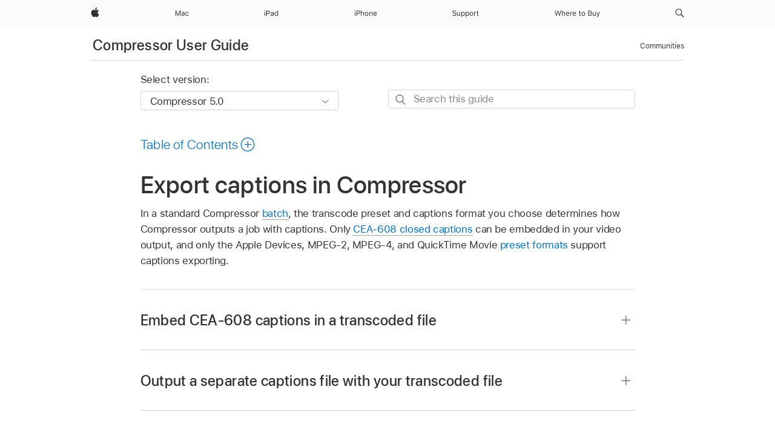

--- FILE ---
content_type: text/html;charset=utf-8
request_url: https://support.apple.com/en-mz/guide/compressor/cpsrbcbea24b/mac
body_size: 23042
content:

    
<!DOCTYPE html>
<html lang="en" prefix="og: http://ogp.me/ns#" dir=ltr>

<head>
	<meta name="viewport" content="width=device-width, initial-scale=1" />
	<meta http-equiv="content-type" content="text/html; charset=UTF-8" />
	<title lang="en">Export captions in Compressor - Apple Support (MZ)</title>
	<link rel="dns-prefetch" href="https://www.apple.com/" />
	<link rel="preconnect" href="https://www.apple.com/" crossorigin />
	<link rel="canonical" href="https://support.apple.com/en-mz/guide/compressor/cpsrbcbea24b/mac" />
	<link rel="apple-touch-icon" href="/favicon.ico">
    <link rel="icon" type="image/png" href="/favicon.ico">
	
	
		<meta name="description" content="In Compressor, export video with captions embedded or in a separate file." />
		<meta property="og:url" content="https://support.apple.com/en-mz/guide/compressor/cpsrbcbea24b/mac" />
		<meta property="og:title" content="Export captions in Compressor" />
		<meta property="og:description" content="In Compressor, export video with captions embedded or in a separate file." />
		<meta property="og:site_name" content="Apple Support" />
		<meta property="og:locale" content="en_MZ" />
		<meta property="og:type" content="article" />
		<meta name="ac-gn-search-field[locale]" content="en_MZ" />
	

	
	
	
	
		<link rel="alternate" hreflang="en-us" href="https://support.apple.com/guide/compressor/cpsrbcbea24b/mac">
	
		<link rel="alternate" hreflang="en-mk" href="https://support.apple.com/en-mk/guide/compressor/cpsrbcbea24b/mac">
	
		<link rel="alternate" hreflang="ar-kw" href="https://support.apple.com/ar-kw/guide/compressor/cpsrbcbea24b/mac">
	
		<link rel="alternate" hreflang="en-mn" href="https://support.apple.com/en-mn/guide/compressor/cpsrbcbea24b/mac">
	
		<link rel="alternate" hreflang="gu-in" href="https://support.apple.com/gu-in/guide/compressor/cpsrbcbea24b/mac">
	
		<link rel="alternate" hreflang="en-il" href="https://support.apple.com/en-il/guide/compressor/cpsrbcbea24b/mac">
	
		<link rel="alternate" hreflang="en-eg" href="https://support.apple.com/en-eg/guide/compressor/cpsrbcbea24b/mac">
	
		<link rel="alternate" hreflang="en-mo" href="https://support.apple.com/en-mo/guide/compressor/cpsrbcbea24b/mac">
	
		<link rel="alternate" hreflang="en-in" href="https://support.apple.com/en-in/guide/compressor/cpsrbcbea24b/mac">
	
		<link rel="alternate" hreflang="en-uz" href="https://support.apple.com/en-uz/guide/compressor/cpsrbcbea24b/mac">
	
		<link rel="alternate" hreflang="en-ae" href="https://support.apple.com/en-ae/guide/compressor/cpsrbcbea24b/mac">
	
		<link rel="alternate" hreflang="fr-ne" href="https://support.apple.com/fr-ne/guide/compressor/cpsrbcbea24b/mac">
	
		<link rel="alternate" hreflang="en-mt" href="https://support.apple.com/en-mt/guide/compressor/cpsrbcbea24b/mac">
	
		<link rel="alternate" hreflang="ta-in" href="https://support.apple.com/ta-in/guide/compressor/cpsrbcbea24b/mac">
	
		<link rel="alternate" hreflang="zh-cn" href="https://support.apple.com/zh-cn/guide/compressor/cpsrbcbea24b/mac">
	
		<link rel="alternate" hreflang="en-al" href="https://support.apple.com/en-al/guide/compressor/cpsrbcbea24b/mac">
	
		<link rel="alternate" hreflang="en-is" href="https://support.apple.com/en-is/guide/compressor/cpsrbcbea24b/mac">
	
		<link rel="alternate" hreflang="en-mz" href="https://support.apple.com/en-mz/guide/compressor/cpsrbcbea24b/mac">
	
		<link rel="alternate" hreflang="te-in" href="https://support.apple.com/te-in/guide/compressor/cpsrbcbea24b/mac">
	
		<link rel="alternate" hreflang="en-am" href="https://support.apple.com/en-am/guide/compressor/cpsrbcbea24b/mac">
	
		<link rel="alternate" hreflang="fr-ml" href="https://support.apple.com/fr-ml/guide/compressor/cpsrbcbea24b/mac">
	
		<link rel="alternate" hreflang="fr-mu" href="https://support.apple.com/fr-mu/guide/compressor/cpsrbcbea24b/mac">
	
		<link rel="alternate" hreflang="en-ng" href="https://support.apple.com/en-ng/guide/compressor/cpsrbcbea24b/mac">
	
		<link rel="alternate" hreflang="en-az" href="https://support.apple.com/en-az/guide/compressor/cpsrbcbea24b/mac">
	
		<link rel="alternate" hreflang="en-vn" href="https://support.apple.com/en-vn/guide/compressor/cpsrbcbea24b/mac">
	
		<link rel="alternate" hreflang="ja-jp" href="https://support.apple.com/ja-jp/guide/compressor/cpsrbcbea24b/mac">
	
		<link rel="alternate" hreflang="de-ch" href="https://support.apple.com/de-ch/guide/compressor/cpsrbcbea24b/mac">
	
		<link rel="alternate" hreflang="or-in" href="https://support.apple.com/or-in/guide/compressor/cpsrbcbea24b/mac">
	
		<link rel="alternate" hreflang="ml-in" href="https://support.apple.com/ml-in/guide/compressor/cpsrbcbea24b/mac">
	
		<link rel="alternate" hreflang="ar-qa" href="https://support.apple.com/ar-qa/guide/compressor/cpsrbcbea24b/mac">
	
		<link rel="alternate" hreflang="en-jo" href="https://support.apple.com/en-jo/guide/compressor/cpsrbcbea24b/mac">
	
		<link rel="alternate" hreflang="en-bh" href="https://support.apple.com/en-bh/guide/compressor/cpsrbcbea24b/mac">
	
		<link rel="alternate" hreflang="es-cl" href="https://support.apple.com/es-cl/guide/compressor/cpsrbcbea24b/mac">
	
		<link rel="alternate" hreflang="fr-sn" href="https://support.apple.com/fr-sn/guide/compressor/cpsrbcbea24b/mac">
	
		<link rel="alternate" hreflang="fr-ca" href="https://support.apple.com/fr-ca/guide/compressor/cpsrbcbea24b/mac">
	
		<link rel="alternate" hreflang="es-co" href="https://support.apple.com/es-co/guide/compressor/cpsrbcbea24b/mac">
	
		<link rel="alternate" hreflang="en-bn" href="https://support.apple.com/en-bn/guide/compressor/cpsrbcbea24b/mac">
	
		<link rel="alternate" hreflang="en-sa" href="https://support.apple.com/en-sa/guide/compressor/cpsrbcbea24b/mac">
	
		<link rel="alternate" hreflang="ar-eg" href="https://support.apple.com/ar-eg/guide/compressor/cpsrbcbea24b/mac">
	
		<link rel="alternate" hreflang="fr-be" href="https://support.apple.com/fr-be/guide/compressor/cpsrbcbea24b/mac">
	
		<link rel="alternate" hreflang="en-bw" href="https://support.apple.com/en-bw/guide/compressor/cpsrbcbea24b/mac">
	
		<link rel="alternate" hreflang="en-by" href="https://support.apple.com/en-by/guide/compressor/cpsrbcbea24b/mac">
	
		<link rel="alternate" hreflang="fr-fr" href="https://support.apple.com/fr-fr/guide/compressor/cpsrbcbea24b/mac">
	
		<link rel="alternate" hreflang="en-ke" href="https://support.apple.com/en-ke/guide/compressor/cpsrbcbea24b/mac">
	
		<link rel="alternate" hreflang="en-kg" href="https://support.apple.com/en-kg/guide/compressor/cpsrbcbea24b/mac">
	
		<link rel="alternate" hreflang="en-om" href="https://support.apple.com/en-om/guide/compressor/cpsrbcbea24b/mac">
	
		<link rel="alternate" hreflang="en-ca" href="https://support.apple.com/en-ca/guide/compressor/cpsrbcbea24b/mac">
	
		<link rel="alternate" hreflang="en-ge" href="https://support.apple.com/en-ge/guide/compressor/cpsrbcbea24b/mac">
	
		<link rel="alternate" hreflang="fr-tn" href="https://support.apple.com/fr-tn/guide/compressor/cpsrbcbea24b/mac">
	
		<link rel="alternate" hreflang="ar-ae" href="https://support.apple.com/ar-ae/guide/compressor/cpsrbcbea24b/mac">
	
		<link rel="alternate" hreflang="de-at" href="https://support.apple.com/de-at/guide/compressor/cpsrbcbea24b/mac">
	
		<link rel="alternate" hreflang="en-kw" href="https://support.apple.com/en-kw/guide/compressor/cpsrbcbea24b/mac">
	
		<link rel="alternate" hreflang="bn-in" href="https://support.apple.com/bn-in/guide/compressor/cpsrbcbea24b/mac">
	
		<link rel="alternate" hreflang="en-kz" href="https://support.apple.com/en-kz/guide/compressor/cpsrbcbea24b/mac">
	
		<link rel="alternate" hreflang="en-gu" href="https://support.apple.com/en-gu/guide/compressor/cpsrbcbea24b/mac">
	
		<link rel="alternate" hreflang="en-gw" href="https://support.apple.com/en-gw/guide/compressor/cpsrbcbea24b/mac">
	
		<link rel="alternate" hreflang="fr-cf" href="https://support.apple.com/fr-cf/guide/compressor/cpsrbcbea24b/mac">
	
		<link rel="alternate" hreflang="pa-in" href="https://support.apple.com/pa-in/guide/compressor/cpsrbcbea24b/mac">
	
		<link rel="alternate" hreflang="fr-ci" href="https://support.apple.com/fr-ci/guide/compressor/cpsrbcbea24b/mac">
	
		<link rel="alternate" hreflang="fr-ch" href="https://support.apple.com/fr-ch/guide/compressor/cpsrbcbea24b/mac">
	
		<link rel="alternate" hreflang="es-us" href="https://support.apple.com/es-us/guide/compressor/cpsrbcbea24b/mac">
	
		<link rel="alternate" hreflang="kn-in" href="https://support.apple.com/kn-in/guide/compressor/cpsrbcbea24b/mac">
	
		<link rel="alternate" hreflang="fr-gn" href="https://support.apple.com/fr-gn/guide/compressor/cpsrbcbea24b/mac">
	
		<link rel="alternate" hreflang="fr-cm" href="https://support.apple.com/fr-cm/guide/compressor/cpsrbcbea24b/mac">
	
		<link rel="alternate" hreflang="fr-gq" href="https://support.apple.com/fr-gq/guide/compressor/cpsrbcbea24b/mac">
	
		<link rel="alternate" hreflang="en-lb" href="https://support.apple.com/en-lb/guide/compressor/cpsrbcbea24b/mac">
	
		<link rel="alternate" hreflang="en-tj" href="https://support.apple.com/en-tj/guide/compressor/cpsrbcbea24b/mac">
	
		<link rel="alternate" hreflang="en-tm" href="https://support.apple.com/en-tm/guide/compressor/cpsrbcbea24b/mac">
	
		<link rel="alternate" hreflang="en-ph" href="https://support.apple.com/en-ph/guide/compressor/cpsrbcbea24b/mac">
	
		<link rel="alternate" hreflang="ar-sa" href="https://support.apple.com/ar-sa/guide/compressor/cpsrbcbea24b/mac">
	
		<link rel="alternate" hreflang="en-lk" href="https://support.apple.com/en-lk/guide/compressor/cpsrbcbea24b/mac">
	
		<link rel="alternate" hreflang="ca-es" href="https://support.apple.com/ca-es/guide/compressor/cpsrbcbea24b/mac">
	
		<link rel="alternate" hreflang="de-de" href="https://support.apple.com/de-de/guide/compressor/cpsrbcbea24b/mac">
	
		<link rel="alternate" hreflang="fr-ma" href="https://support.apple.com/fr-ma/guide/compressor/cpsrbcbea24b/mac">
	
		<link rel="alternate" hreflang="zh-hk" href="https://support.apple.com/zh-hk/guide/compressor/cpsrbcbea24b/mac">
	
		<link rel="alternate" hreflang="ko-kr" href="https://support.apple.com/ko-kr/guide/compressor/cpsrbcbea24b/mac">
	
		<link rel="alternate" hreflang="de-li" href="https://support.apple.com/de-li/guide/compressor/cpsrbcbea24b/mac">
	
		<link rel="alternate" hreflang="ar-bh" href="https://support.apple.com/ar-bh/guide/compressor/cpsrbcbea24b/mac">
	
		<link rel="alternate" hreflang="es-es" href="https://support.apple.com/es-es/guide/compressor/cpsrbcbea24b/mac">
	
		<link rel="alternate" hreflang="ar-jo" href="https://support.apple.com/ar-jo/guide/compressor/cpsrbcbea24b/mac">
	
		<link rel="alternate" hreflang="fr-mg" href="https://support.apple.com/fr-mg/guide/compressor/cpsrbcbea24b/mac">
	
		<link rel="alternate" hreflang="es-mx" href="https://support.apple.com/es-mx/guide/compressor/cpsrbcbea24b/mac">
	
		<link rel="alternate" hreflang="ur-in" href="https://support.apple.com/ur-in/guide/compressor/cpsrbcbea24b/mac">
	
		<link rel="alternate" hreflang="ar-om" href="https://support.apple.com/ar-om/guide/compressor/cpsrbcbea24b/mac">
	
		<link rel="alternate" hreflang="en-qa" href="https://support.apple.com/en-qa/guide/compressor/cpsrbcbea24b/mac">
	
		<link rel="alternate" hreflang="mr-in" href="https://support.apple.com/mr-in/guide/compressor/cpsrbcbea24b/mac">
	
		<link rel="alternate" hreflang="en-md" href="https://support.apple.com/en-md/guide/compressor/cpsrbcbea24b/mac">
	
		<link rel="alternate" hreflang="de-lu" href="https://support.apple.com/de-lu/guide/compressor/cpsrbcbea24b/mac">
	
		<link rel="alternate" hreflang="fr-lu" href="https://support.apple.com/fr-lu/guide/compressor/cpsrbcbea24b/mac">
	
		<link rel="alternate" hreflang="en-me" href="https://support.apple.com/en-me/guide/compressor/cpsrbcbea24b/mac">
	

		<link rel="preload" as="style" href="/clientside/build/apd-sasskit.built.css" onload="this.onload=null;this.rel='stylesheet'">
		<noscript>
			<link rel="stylesheet" href="/clientside/build/apd-sasskit.built.css" type="text/css" />
		</noscript>

		
			<link rel="preload" as="style" href="/clientside/build/app-apd.css" onload="this.onload=null;this.rel='stylesheet'">
			<noscript>
				<link rel="stylesheet" href="/clientside/build/app-apd.css" type="text/css" />
			</noscript>
    	

	
    <link rel="preload" as="style"
        href="//www.apple.com/wss/fonts?families=SF+Pro,v1:200,300,400,500,600|SF+Pro+Icons,v1"
        onload="this.onload=null;this.rel='stylesheet'">
    <noscript>
        <link rel="stylesheet" href="//www.apple.com/wss/fonts?families=SF+Pro,v1:200,300,400,500,600|SF+Pro+Icons,v1" type="text/css" />
    </noscript>


	<script>
 
    var _applemd = {
        page: {
            
            site_section: "kb",
            
            content_type: "bk",
            info_type: "",
            topics: "",
            in_house: "",
            locale: "en-mz",
            
                content_template: "topic",
            
            friendly_content: {
                title: `Compressor User Guide`,
                publish_date: "01282026",
                
                    topic_id:   "CPSRBCBEA24B",
                    article_id        :   "BK_59EC166B7597CA2FE079D5C9AA70A08F_CPSRBCBEA24B",
                    product_version   :   "compressor, 5.0",
                    os_version        :   "Compressor 5.0, 15.6",
                    article_version   :   "1"
                
            },
            
            
        },
        
            product: "compressor"
        
    };
    const isMobilePlayer = /iPhone|iPod|Android/i.test(navigator.userAgent);
    

</script>

	
	<script>
		var data = {	
			showHelpFulfeedBack: true,
			id: "BK_59EC166B7597CA2FE079D5C9AA70A08F_CPSRBCBEA24B",
			locale: "en_US",
			podCookie: "mz~en",
			source : "",
			isSecureEnv: false,
			dtmPageSource: "topic",
			domain: "support.apple.com",
			isNeighborJsEnabled: true,
            dtmPageName: "acs.pageload"
		}
		window.appState = JSON.stringify(data);
	</script>
	 
		<script src="/clientside/build/nn.js" type="text/javascript" charset="utf-8"></script>
<script>
    
     var neighborInitData = {
        appDataSchemaVersion: '1.0.0',
        webVitalDataThrottlingPercentage: 100,
        reportThrottledWebVitalDataTypes: ['system:dom-content-loaded', 'system:load', 'system:unfocus', 'system:focus', 'system:unload', 'system:page-hide', 'system:visibility-change-visible', 'system:visibility-change-hidden', 'system:event', 'app:load', 'app:unload', 'app:event'],
        trackMarcomSearch: true,
        trackSurvey: true,
        
        endpoint: 'https://supportmetrics.apple.com/content/services/stats'
    }
</script>

	



</head>


	<body id="cpsrbcbea24b" dir="ltr" data-istaskopen="false" lang="en" class="ac-gn-current-support no-js AppleTopic apd-topic dark-mode-enabled" data-designversion="2" itemscope
		itemtype="https://schema.org/TechArticle">

    
	
		





		 <meta name="globalnav-store-key" content="S2A49YFKJF2JAT22K" />
<meta name="globalnav-search-field[name]" content="q" />
<meta name="globalnav-search-field[action]" content="https://support.apple.com/kb/index" />
<meta name="globalnav-search-field[src]" content="globalnav_support" />
<meta name="globalnav-search-field[type]" content="organic" />
<meta name="globalnav-search-field[page]" content="search" />
<meta name="globalnav-search-field[locale]" content="en_MZ" />
<meta name="globalnav-search-field[placeholder]" content="Search Support" />
<link
  rel="stylesheet"
  type="text/css"
  href="https://www.apple.com/api-www/global-elements/global-header/v1/assets/globalheader.css"
/>
<div id="globalheader" class="globalnav-scrim globalheader-light"><aside id="globalmessage-segment" lang="en-MZ" dir="ltr" class="globalmessage-segment"><ul data-strings="{}" class="globalmessage-segment-content"></ul></aside><nav id="globalnav" lang="en-MZ" dir="ltr" aria-label="Global" data-analytics-element-engagement-start="globalnav:onFlyoutOpen" data-analytics-element-engagement-end="globalnav:onFlyoutClose" data-analytics-activitymap-region-id="global nav" data-analytics-region="global nav" class="globalnav no-js   "><div class="globalnav-content"><div class="globalnav-item globalnav-menuback"><button aria-label="Main menu" class="globalnav-menuback-button"><span class="globalnav-chevron-icon"><svg height="48" viewBox="0 0 9 48" width="9" xmlns="http://www.w3.org/2000/svg"><path d="m1.5618 24.0621 6.5581-6.4238c.2368-.2319.2407-.6118.0088-.8486-.2324-.2373-.6123-.2407-.8486-.0088l-7 6.8569c-.1157.1138-.1807.2695-.1802.4316.001.1621.0674.3174.1846.4297l7 6.7241c.1162.1118.2661.1675.4155.1675.1577 0 .3149-.062.4326-.1846.2295-.2388.2222-.6187-.0171-.8481z"></path></svg></span></button></div><ul id="globalnav-list" class="globalnav-list"><li data-analytics-element-engagement="globalnav hover - apple" class="
				globalnav-item
				globalnav-item-apple
				
				
			"><a href="https://www.apple.com/mz/" data-globalnav-item-name="apple" data-analytics-title="apple home" aria-label="Apple" class="globalnav-link globalnav-link-apple"><span class="globalnav-image-regular globalnav-link-image"><svg height="44" viewBox="0 0 14 44" width="14" xmlns="http://www.w3.org/2000/svg"><path d="m13.0729 17.6825a3.61 3.61 0 0 0 -1.7248 3.0365 3.5132 3.5132 0 0 0 2.1379 3.2223 8.394 8.394 0 0 1 -1.0948 2.2618c-.6816.9812-1.3943 1.9623-2.4787 1.9623s-1.3633-.63-2.613-.63c-1.2187 0-1.6525.6507-2.644.6507s-1.6834-.9089-2.4787-2.0243a9.7842 9.7842 0 0 1 -1.6628-5.2776c0-3.0984 2.014-4.7405 3.9969-4.7405 1.0535 0 1.9314.6919 2.5924.6919.63 0 1.6112-.7333 2.8092-.7333a3.7579 3.7579 0 0 1 3.1604 1.5802zm-3.7284-2.8918a3.5615 3.5615 0 0 0 .8469-2.22 1.5353 1.5353 0 0 0 -.031-.32 3.5686 3.5686 0 0 0 -2.3445 1.2084 3.4629 3.4629 0 0 0 -.8779 2.1585 1.419 1.419 0 0 0 .031.2892 1.19 1.19 0 0 0 .2169.0207 3.0935 3.0935 0 0 0 2.1586-1.1368z"></path></svg></span><span class="globalnav-image-compact globalnav-link-image"><svg height="48" viewBox="0 0 17 48" width="17" xmlns="http://www.w3.org/2000/svg"><path d="m15.5752 19.0792a4.2055 4.2055 0 0 0 -2.01 3.5376 4.0931 4.0931 0 0 0 2.4908 3.7542 9.7779 9.7779 0 0 1 -1.2755 2.6351c-.7941 1.1431-1.6244 2.2862-2.8878 2.2862s-1.5883-.734-3.0443-.734c-1.42 0-1.9252.7581-3.08.7581s-1.9611-1.0589-2.8876-2.3584a11.3987 11.3987 0 0 1 -1.9373-6.1487c0-3.61 2.3464-5.523 4.6566-5.523 1.2274 0 2.25.8062 3.02.8062.734 0 1.8771-.8543 3.2729-.8543a4.3778 4.3778 0 0 1 3.6822 1.841zm-6.8586-2.0456a1.3865 1.3865 0 0 1 -.2527-.024 1.6557 1.6557 0 0 1 -.0361-.337 4.0341 4.0341 0 0 1 1.0228-2.5148 4.1571 4.1571 0 0 1 2.7314-1.4078 1.7815 1.7815 0 0 1 .0361.373 4.1487 4.1487 0 0 1 -.9867 2.587 3.6039 3.6039 0 0 1 -2.5148 1.3236z"></path></svg></span><span class="globalnav-link-text">Apple</span></a></li><li data-topnav-flyout-item="menu" data-topnav-flyout-label="Menu" role="none" class="globalnav-item globalnav-menu"><div data-topnav-flyout="menu" class="globalnav-flyout"><div class="globalnav-menu-list"><div data-analytics-element-engagement="globalnav hover - mac" class="
				globalnav-item
				globalnav-item-mac
				globalnav-item-menu
				
			"><ul role="none" class="globalnav-submenu-trigger-group"><li class="globalnav-submenu-trigger-item"><a href="https://www.apple.com/mz/mac/" data-globalnav-item-name="mac" data-topnav-flyout-trigger-compact="true" data-analytics-title="mac" data-analytics-element-engagement="hover - mac" aria-label="Mac" class="globalnav-link globalnav-submenu-trigger-link globalnav-link-mac"><span class="globalnav-link-text-container"><span class="globalnav-image-regular globalnav-link-image"><svg height="44" viewBox="0 0 23 44" width="23" xmlns="http://www.w3.org/2000/svg"><path d="m8.1558 25.9987v-6.457h-.0703l-2.666 6.457h-.8907l-2.666-6.457h-.0703v6.457h-.9844v-8.4551h1.2246l2.8945 7.0547h.0938l2.8945-7.0547h1.2246v8.4551zm2.5166-1.7696c0-1.1309.832-1.7812 2.3027-1.8691l1.8223-.1113v-.5742c0-.7793-.4863-1.207-1.4297-1.207-.7559 0-1.2832.2871-1.4238.7852h-1.0195c.1348-1.0137 1.1309-1.6816 2.4785-1.6816 1.541 0 2.4023.791 2.4023 2.1035v4.3242h-.9609v-.9318h-.0938c-.4102.6738-1.1016 1.043-1.9453 1.043-1.2246 0-2.1328-.7266-2.1328-1.8809zm4.125-.5859v-.5801l-1.6992.1113c-.9609.0645-1.3828.3984-1.3828 1.0312 0 .6445.5449 1.0195 1.2773 1.0195 1.0371.0001 1.8047-.6796 1.8047-1.5819zm6.958-2.0273c-.1641-.627-.7207-1.1367-1.6289-1.1367-1.1367 0-1.8516.9082-1.8516 2.3379 0 1.459.7266 2.3848 1.8516 2.3848.8496 0 1.4414-.3926 1.6289-1.1074h1.0195c-.1816 1.1602-1.125 2.0156-2.6426 2.0156-1.7695 0-2.9004-1.2832-2.9004-3.293 0-1.9688 1.125-3.2461 2.8945-3.2461 1.5352 0 2.4727.9199 2.6484 2.0449z"></path></svg></span><span class="globalnav-link-text">Mac</span></span></a></li></ul></div><div data-analytics-element-engagement="globalnav hover - ipad" class="
				globalnav-item
				globalnav-item-ipad
				globalnav-item-menu
				
			"><ul role="none" class="globalnav-submenu-trigger-group"><li class="globalnav-submenu-trigger-item"><a href="https://www.apple.com/mz/ipad/" data-globalnav-item-name="ipad" data-topnav-flyout-trigger-compact="true" data-analytics-title="ipad" data-analytics-element-engagement="hover - ipad" aria-label="iPad" class="globalnav-link globalnav-submenu-trigger-link globalnav-link-ipad"><span class="globalnav-link-text-container"><span class="globalnav-image-regular globalnav-link-image"><svg height="44" viewBox="0 0 24 44" width="24" xmlns="http://www.w3.org/2000/svg"><path d="m14.9575 23.7002c0 .902-.768 1.582-1.805 1.582-.732 0-1.277-.375-1.277-1.02 0-.632.422-.966 1.383-1.031l1.699-.111zm-1.395-4.072c-1.347 0-2.343.668-2.478 1.681h1.019c.141-.498.668-.785 1.424-.785.944 0 1.43.428 1.43 1.207v.574l-1.822.112c-1.471.088-2.303.738-2.303 1.869 0 1.154.908 1.881 2.133 1.881.844 0 1.535-.369 1.945-1.043h.094v.931h.961v-4.324c0-1.312-.862-2.103-2.403-2.103zm6.769 5.575c-1.155 0-1.846-.885-1.846-2.361 0-1.471.697-2.362 1.846-2.362 1.142 0 1.857.914 1.857 2.362 0 1.459-.709 2.361-1.857 2.361zm1.834-8.027v3.503h-.088c-.358-.691-1.102-1.107-1.981-1.107-1.605 0-2.654 1.289-2.654 3.27 0 1.986 1.037 3.269 2.654 3.269.873 0 1.623-.416 2.022-1.119h.093v1.008h.961v-8.824zm-15.394 4.869h-1.863v-3.563h1.863c1.225 0 1.899.639 1.899 1.799 0 1.119-.697 1.764-1.899 1.764zm.276-4.5h-3.194v8.455h1.055v-3.018h2.127c1.588 0 2.719-1.119 2.719-2.701 0-1.611-1.108-2.736-2.707-2.736zm-6.064 8.454h1.008v-6.316h-1.008zm-.199-8.237c0-.387.316-.704.703-.704s.703.317.703.704c0 .386-.316.703-.703.703s-.703-.317-.703-.703z"></path></svg></span><span class="globalnav-link-text">iPad</span></span></a></li></ul></div><div data-analytics-element-engagement="globalnav hover - iphone" class="
				globalnav-item
				globalnav-item-iphone
				globalnav-item-menu
				
			"><ul role="none" class="globalnav-submenu-trigger-group"><li class="globalnav-submenu-trigger-item"><a href="https://www.apple.com/mz/iphone/" data-globalnav-item-name="iphone" data-topnav-flyout-trigger-compact="true" data-analytics-title="iphone" data-analytics-element-engagement="hover - iphone" aria-label="iPhone" class="globalnav-link globalnav-submenu-trigger-link globalnav-link-iphone"><span class="globalnav-link-text-container"><span class="globalnav-image-regular globalnav-link-image"><svg height="44" viewBox="0 0 38 44" width="38" xmlns="http://www.w3.org/2000/svg"><path d="m32.7129 22.3203h3.48c-.023-1.119-.691-1.857-1.693-1.857-1.008 0-1.711.738-1.787 1.857zm4.459 2.045c-.293 1.078-1.277 1.746-2.66 1.746-1.752 0-2.848-1.266-2.848-3.264 0-1.986 1.113-3.275 2.848-3.275 1.705 0 2.742 1.213 2.742 3.176v.386h-4.541v.047c.053 1.248.75 2.039 1.822 2.039.815 0 1.366-.298 1.629-.855zm-12.282-4.682h.961v.996h.094c.316-.697.932-1.107 1.898-1.107 1.418 0 2.209.838 2.209 2.338v4.09h-1.007v-3.844c0-1.137-.481-1.676-1.489-1.676s-1.658.674-1.658 1.781v3.739h-1.008zm-2.499 3.158c0-1.5-.674-2.361-1.869-2.361-1.196 0-1.87.861-1.87 2.361 0 1.495.674 2.362 1.87 2.362 1.195 0 1.869-.867 1.869-2.362zm-4.782 0c0-2.033 1.114-3.269 2.913-3.269 1.798 0 2.912 1.236 2.912 3.269 0 2.028-1.114 3.27-2.912 3.27-1.799 0-2.913-1.242-2.913-3.27zm-6.636-5.666h1.008v3.504h.093c.317-.697.979-1.107 1.946-1.107 1.336 0 2.179.855 2.179 2.338v4.09h-1.007v-3.844c0-1.119-.504-1.676-1.459-1.676-1.131 0-1.752.715-1.752 1.781v3.739h-1.008zm-6.015 4.87h1.863c1.202 0 1.899-.645 1.899-1.764 0-1.16-.674-1.799-1.899-1.799h-1.863zm2.139-4.5c1.599 0 2.707 1.125 2.707 2.736 0 1.582-1.131 2.701-2.719 2.701h-2.127v3.018h-1.055v-8.455zm-6.114 8.454h1.008v-6.316h-1.008zm-.2-8.238c0-.386.317-.703.703-.703.387 0 .704.317.704.703 0 .387-.317.704-.704.704-.386 0-.703-.317-.703-.704z"></path></svg></span><span class="globalnav-link-text">iPhone</span></span></a></li></ul></div><div data-analytics-element-engagement="globalnav hover - support" class="
				globalnav-item
				globalnav-item-support
				globalnav-item-menu
				
			"><ul role="none" class="globalnav-submenu-trigger-group"><li class="globalnav-submenu-trigger-item"><a href="https://support.apple.com/en-mz/?cid=gn-ols-home-hp-tab" data-globalnav-item-name="support" data-topnav-flyout-trigger-compact="true" data-analytics-title="support" data-analytics-element-engagement="hover - support" data-analytics-exit-link="true" aria-label="Support" class="globalnav-link globalnav-submenu-trigger-link globalnav-link-support"><span class="globalnav-link-text-container"><span class="globalnav-image-regular globalnav-link-image"><svg height="44" viewBox="0 0 44 44" width="44" xmlns="http://www.w3.org/2000/svg"><path d="m42.1206 18.0337v1.635h1.406v.844h-1.406v3.574c0 .744.281 1.06.937 1.06.182 0 .282-.006.469-.023v.849c-.199.036-.392.059-.592.059-1.3 0-1.822-.48-1.822-1.687v-3.832h-1.019v-.844h1.019v-1.635zm-6.131 1.635h.961v.937h.093c.188-.615.914-1.049 1.752-1.049.164 0 .375.012.504.03v1.008c-.082-.024-.445-.059-.644-.059-.961 0-1.659.644-1.659 1.535v3.914h-1.007zm-2.463 3.158c0-1.5-.674-2.361-1.869-2.361s-1.869.861-1.869 2.361c0 1.494.674 2.361 1.869 2.361s1.869-.867 1.869-2.361zm-4.781 0c0-2.033 1.113-3.27 2.912-3.27s2.912 1.237 2.912 3.27c0 2.027-1.113 3.27-2.912 3.27s-2.912-1.243-2.912-3.27zm-2.108 0c0-1.477-.692-2.361-1.846-2.361-1.143 0-1.863.908-1.863 2.361 0 1.447.72 2.361 1.857 2.361 1.16 0 1.852-.884 1.852-2.361zm1.043 0c0 1.975-1.049 3.27-2.655 3.27-.902 0-1.629-.393-1.974-1.061h-.094v3.059h-1.008v-8.426h.961v1.054h.094c.404-.726 1.16-1.166 2.021-1.166 1.612 0 2.655 1.284 2.655 3.27zm-8.048 0c0-1.477-.691-2.361-1.845-2.361-1.143 0-1.864.908-1.864 2.361 0 1.447.721 2.361 1.858 2.361 1.16 0 1.851-.884 1.851-2.361zm1.043 0c0 1.975-1.049 3.27-2.654 3.27-.902 0-1.629-.393-1.975-1.061h-.093v3.059h-1.008v-8.426h.961v1.054h.093c.405-.726 1.161-1.166 2.022-1.166 1.611 0 2.654 1.284 2.654 3.27zm-7.645 3.158h-.961v-.99h-.094c-.316.703-.99 1.102-1.957 1.102-1.418 0-2.156-.844-2.156-2.338v-4.09h1.008v3.844c0 1.136.422 1.664 1.43 1.664 1.113 0 1.722-.663 1.722-1.77v-3.738h1.008zm-11.69-2.209c.129.885.972 1.447 2.174 1.447 1.136 0 1.974-.615 1.974-1.453 0-.72-.527-1.177-1.693-1.47l-1.084-.282c-1.529-.386-2.192-1.078-2.192-2.279 0-1.435 1.202-2.408 2.989-2.408 1.634 0 2.853.973 2.941 2.338h-1.06c-.147-.867-.862-1.383-1.916-1.383-1.125 0-1.87.562-1.87 1.418 0 .662.463 1.043 1.629 1.342l.885.234c1.752.44 2.455 1.119 2.455 2.361 0 1.553-1.224 2.543-3.158 2.543-1.793 0-3.029-.949-3.141-2.408z"></path></svg></span><span class="globalnav-link-text">Support</span></span></a></li></ul></div><div data-analytics-element-engagement="globalnav hover - where-to-buy" class="
				globalnav-item
				globalnav-item-where-to-buy
				globalnav-item-menu
				
			"><ul role="none" class="globalnav-submenu-trigger-group"><li class="globalnav-submenu-trigger-item"><a href="https://www.apple.com/mz/buy/" data-globalnav-item-name="where-to-buy" data-topnav-flyout-trigger-compact="true" data-analytics-title="where to buy" data-analytics-element-engagement="hover - where to buy" aria-label="Where to Buy" class="globalnav-link globalnav-submenu-trigger-link globalnav-link-where-to-buy"><span class="globalnav-link-text-container"><span class="globalnav-image-regular globalnav-link-image"><svg height="44" viewBox="0 0 75 44" width="75" xmlns="http://www.w3.org/2000/svg"><path d="m69.7295 28.2349v-.861c.123.023.281.029.422.029.58 0 .896-.275 1.16-1.037l.117-.375-2.338-6.322h1.09l1.735 5.197h.093l1.729-5.197h1.072l-2.467 6.703c-.539 1.465-1.043 1.898-2.162 1.898-.135 0-.31-.012-.451-.035zm-1.646-2.25h-.96v-.99h-.094c-.317.703-.99 1.101-1.957 1.101-1.418 0-2.156-.843-2.156-2.338v-4.089h1.007v3.843c0 1.137.422 1.664 1.43 1.664 1.113 0 1.723-.662 1.723-1.769v-3.738h1.007zm-9.378-.932c1.272 0 1.94-.515 1.94-1.494 0-.978-.692-1.476-2.04-1.476h-1.986v2.97zm-2.086-3.879h1.688c1.277 0 1.927-.457 1.927-1.353 0-.861-.609-1.359-1.658-1.359h-1.957zm-1.055 4.811v-8.455h3.235c1.553 0 2.502.814 2.502 2.109 0 .879-.645 1.676-1.459 1.823v.093c1.154.147 1.887.938 1.887 2.057 0 1.488-1.067 2.373-2.866 2.373zm-6.195-3.158c0-1.5-.674-2.362-1.869-2.362-1.196 0-1.87.862-1.87 2.362 0 1.494.674 2.361 1.87 2.361 1.195 0 1.869-.867 1.869-2.361zm-4.782 0c0-2.033 1.114-3.27 2.913-3.27 1.798 0 2.912 1.237 2.912 3.27 0 2.027-1.114 3.269-2.912 3.269-1.799 0-2.913-1.242-2.913-3.269zm-2.615-4.793v1.635h1.406v.843h-1.406v3.575c0 .744.281 1.06.937 1.06.182 0 .281-.006.469-.023v.849c-.199.035-.393.059-.592.059-1.301 0-1.822-.481-1.822-1.688v-3.832h-1.02v-.843h1.02v-1.635zm-11.219 4.271h3.481c-.024-1.119-.692-1.857-1.693-1.857-1.008 0-1.711.738-1.788 1.857zm4.459 2.045c-.293 1.078-1.277 1.746-2.66 1.746-1.752 0-2.847-1.265-2.847-3.263 0-1.987 1.113-3.276 2.847-3.276 1.705 0 2.742 1.213 2.742 3.176v.387h-4.541v.047c.053 1.248.75 2.039 1.823 2.039.814 0 1.365-.299 1.629-.856zm-9.337-4.681h.961v.937h.094c.188-.615.914-1.049 1.752-1.049.164 0 .375.012.504.03v1.007c-.082-.023-.445-.058-.645-.058-.96 0-1.658.644-1.658 1.535v3.914h-1.008zm-6.122 2.636h3.481c-.024-1.119-.692-1.857-1.693-1.857-1.008 0-1.711.738-1.788 1.857zm4.459 2.045c-.293 1.078-1.277 1.746-2.66 1.746-1.752 0-2.847-1.265-2.847-3.263 0-1.987 1.113-3.276 2.847-3.276 1.705 0 2.742 1.213 2.742 3.176v.387h-4.541v.047c.053 1.248.75 2.039 1.823 2.039.814 0 1.365-.299 1.629-.856zm-12.332-7.189h1.008v3.504h.093c.317-.698.979-1.108 1.946-1.108 1.336 0 2.179.856 2.179 2.338v4.09h-1.007v-3.844c0-1.119-.504-1.676-1.459-1.676-1.131 0-1.752.715-1.752 1.782v3.738h-1.008zm-8.361 8.824h-.996l-2.303-8.455h1.102l1.681 6.873h.071l1.892-6.873h1.067l1.892 6.873h.071l1.681-6.873h1.102l-2.303 8.455h-.996l-1.945-6.674h-.071z"></path></svg></span><span class="globalnav-link-text">Where to Buy</span></span></a></li></ul></div></div></div></li><li data-topnav-flyout-label="Search apple.com" data-analytics-title="open - search field" class="globalnav-item globalnav-search"><a role="button" id="globalnav-menubutton-link-search" href="https://support.apple.com/kb/index?page=search&locale=en_MZ" data-topnav-flyout-trigger-regular="true" data-topnav-flyout-trigger-compact="true" aria-label="Search apple.com" data-analytics-title="open - search field" class="globalnav-link globalnav-link-search"><span class="globalnav-image-regular"><svg xmlns="http://www.w3.org/2000/svg" width="15px" height="44px" viewBox="0 0 15 44">
<path d="M14.298,27.202l-3.87-3.87c0.701-0.929,1.122-2.081,1.122-3.332c0-3.06-2.489-5.55-5.55-5.55c-3.06,0-5.55,2.49-5.55,5.55 c0,3.061,2.49,5.55,5.55,5.55c1.251,0,2.403-0.421,3.332-1.122l3.87,3.87c0.151,0.151,0.35,0.228,0.548,0.228 s0.396-0.076,0.548-0.228C14.601,27.995,14.601,27.505,14.298,27.202z M1.55,20c0-2.454,1.997-4.45,4.45-4.45 c2.454,0,4.45,1.997,4.45,4.45S8.454,24.45,6,24.45C3.546,24.45,1.55,22.454,1.55,20z"></path>
</svg>
</span><span class="globalnav-image-compact"><svg height="48" viewBox="0 0 17 48" width="17" xmlns="http://www.w3.org/2000/svg"><path d="m16.2294 29.9556-4.1755-4.0821a6.4711 6.4711 0 1 0 -1.2839 1.2625l4.2005 4.1066a.9.9 0 1 0 1.2588-1.287zm-14.5294-8.0017a5.2455 5.2455 0 1 1 5.2455 5.2527 5.2549 5.2549 0 0 1 -5.2455-5.2527z"></path></svg></span></a><div id="globalnav-submenu-search" aria-labelledby="globalnav-menubutton-link-search" class="globalnav-flyout globalnav-submenu"><div class="globalnav-flyout-scroll-container"><div class="globalnav-flyout-content globalnav-submenu-content"><form action="https://support.apple.com/kb/index" method="get" class="globalnav-searchfield"><div class="globalnav-searchfield-wrapper"><input placeholder="Search apple.com" aria-label="Search apple.com" autocorrect="off" autocapitalize="off" autocomplete="off" spellcheck="false" class="globalnav-searchfield-input" name="q"><input id="globalnav-searchfield-src" type="hidden" name="src" value><input type="hidden" name="type" value><input type="hidden" name="page" value><input type="hidden" name="locale" value><button aria-label="Clear search" tabindex="-1" type="button" class="globalnav-searchfield-reset"><span class="globalnav-image-regular"><svg height="14" viewBox="0 0 14 14" width="14" xmlns="http://www.w3.org/2000/svg"><path d="m7 .0339a6.9661 6.9661 0 1 0 6.9661 6.9661 6.9661 6.9661 0 0 0 -6.9661-6.9661zm2.798 8.9867a.55.55 0 0 1 -.778.7774l-2.02-2.02-2.02 2.02a.55.55 0 0 1 -.7784-.7774l2.0206-2.0206-2.0204-2.02a.55.55 0 0 1 .7782-.7778l2.02 2.02 2.02-2.02a.55.55 0 0 1 .778.7778l-2.0203 2.02z"></path></svg></span><span class="globalnav-image-compact"><svg height="16" viewBox="0 0 16 16" width="16" xmlns="http://www.w3.org/2000/svg"><path d="m0 8a8.0474 8.0474 0 0 1 7.9922-8 8.0609 8.0609 0 0 1 8.0078 8 8.0541 8.0541 0 0 1 -8 8 8.0541 8.0541 0 0 1 -8-8zm5.6549 3.2863 2.3373-2.353 2.3451 2.353a.6935.6935 0 0 0 .4627.1961.6662.6662 0 0 0 .6667-.6667.6777.6777 0 0 0 -.1961-.4706l-2.3451-2.3373 2.3529-2.3607a.5943.5943 0 0 0 .1961-.4549.66.66 0 0 0 -.6667-.6589.6142.6142 0 0 0 -.447.1961l-2.3686 2.3606-2.353-2.3527a.6152.6152 0 0 0 -.447-.1883.6529.6529 0 0 0 -.6667.651.6264.6264 0 0 0 .1961.4549l2.3451 2.3529-2.3451 2.353a.61.61 0 0 0 -.1961.4549.6661.6661 0 0 0 .6667.6667.6589.6589 0 0 0 .4627-.1961z" ></path></svg></span></button><button aria-label="Submit search" tabindex="-1" aria-hidden="true" type="submit" class="globalnav-searchfield-submit"><span class="globalnav-image-regular"><svg height="32" viewBox="0 0 30 32" width="30" xmlns="http://www.w3.org/2000/svg"><path d="m23.3291 23.3066-4.35-4.35c-.0105-.0105-.0247-.0136-.0355-.0235a6.8714 6.8714 0 1 0 -1.5736 1.4969c.0214.0256.03.0575.0542.0815l4.35 4.35a1.1 1.1 0 1 0 1.5557-1.5547zm-15.4507-8.582a5.6031 5.6031 0 1 1 5.603 5.61 5.613 5.613 0 0 1 -5.603-5.61z"></path></svg></span><span class="globalnav-image-compact"><svg width="38" height="40" viewBox="0 0 38 40" xmlns="http://www.w3.org/2000/svg"><path d="m28.6724 27.8633-5.07-5.07c-.0095-.0095-.0224-.0122-.032-.0213a7.9967 7.9967 0 1 0 -1.8711 1.7625c.0254.03.0357.0681.0642.0967l5.07 5.07a1.3 1.3 0 0 0 1.8389-1.8379zm-18.0035-10.0033a6.5447 6.5447 0 1 1 6.545 6.5449 6.5518 6.5518 0 0 1 -6.545-6.5449z"></path></svg></span></button></div><div role="status" aria-live="polite" data-topnav-searchresults-label="total results" class="globalnav-searchresults-count"></div></form><div class="globalnav-searchresults"></div></div></div></div></li></ul><div class="globalnav-menutrigger"><button id="globalnav-menutrigger-button" aria-controls="globalnav-list" aria-label="Menu" data-topnav-menu-label-open="Menu" data-topnav-menu-label-close="Close" data-topnav-flyout-trigger-compact="menu" class="globalnav-menutrigger-button"><svg width="18" height="18" viewBox="0 0 18 18"><polyline id="globalnav-menutrigger-bread-bottom" fill="none" stroke="currentColor" stroke-width="1.2" stroke-linecap="round" stroke-linejoin="round" points="2 12, 16 12" class="globalnav-menutrigger-bread globalnav-menutrigger-bread-bottom"><animate id="globalnav-anim-menutrigger-bread-bottom-open" attributeName="points" keyTimes="0;0.5;1" dur="0.24s" begin="indefinite" fill="freeze" calcMode="spline" keySplines="0.42, 0, 1, 1;0, 0, 0.58, 1" values=" 2 12, 16 12; 2 9, 16 9; 3.5 15, 15 3.5"></animate><animate id="globalnav-anim-menutrigger-bread-bottom-close" attributeName="points" keyTimes="0;0.5;1" dur="0.24s" begin="indefinite" fill="freeze" calcMode="spline" keySplines="0.42, 0, 1, 1;0, 0, 0.58, 1" values=" 3.5 15, 15 3.5; 2 9, 16 9; 2 12, 16 12"></animate></polyline><polyline id="globalnav-menutrigger-bread-top" fill="none" stroke="currentColor" stroke-width="1.2" stroke-linecap="round" stroke-linejoin="round" points="2 5, 16 5" class="globalnav-menutrigger-bread globalnav-menutrigger-bread-top"><animate id="globalnav-anim-menutrigger-bread-top-open" attributeName="points" keyTimes="0;0.5;1" dur="0.24s" begin="indefinite" fill="freeze" calcMode="spline" keySplines="0.42, 0, 1, 1;0, 0, 0.58, 1" values=" 2 5, 16 5; 2 9, 16 9; 3.5 3.5, 15 15"></animate><animate id="globalnav-anim-menutrigger-bread-top-close" attributeName="points" keyTimes="0;0.5;1" dur="0.24s" begin="indefinite" fill="freeze" calcMode="spline" keySplines="0.42, 0, 1, 1;0, 0, 0.58, 1" values=" 3.5 3.5, 15 15; 2 9, 16 9; 2 5, 16 5"></animate></polyline></svg></button></div></div></nav><div id="globalnav-curtain" class="globalnav-curtain"></div><div id="globalnav-placeholder" class="globalnav-placeholder"></div></div><script id="__ACGH_DATA__" type="application/json">{"props":{"globalNavData":{"locale":"en_MZ","ariaLabel":"Global","analyticsAttributes":[{"name":"data-analytics-activitymap-region-id","value":"global nav"},{"name":"data-analytics-region","value":"global nav"}],"links":[{"id":"b2393c41c0a82d356df2829c453e53c2fb270f5aa33e68c93a97ded37528e786","name":"apple","text":"Apple","url":"/mz/","ariaLabel":"Apple","submenuAriaLabel":"Apple menu","images":[{"name":"regular","assetInline":"<svg height=\"44\" viewBox=\"0 0 14 44\" width=\"14\" xmlns=\"http://www.w3.org/2000/svg\"><path d=\"m13.0729 17.6825a3.61 3.61 0 0 0 -1.7248 3.0365 3.5132 3.5132 0 0 0 2.1379 3.2223 8.394 8.394 0 0 1 -1.0948 2.2618c-.6816.9812-1.3943 1.9623-2.4787 1.9623s-1.3633-.63-2.613-.63c-1.2187 0-1.6525.6507-2.644.6507s-1.6834-.9089-2.4787-2.0243a9.7842 9.7842 0 0 1 -1.6628-5.2776c0-3.0984 2.014-4.7405 3.9969-4.7405 1.0535 0 1.9314.6919 2.5924.6919.63 0 1.6112-.7333 2.8092-.7333a3.7579 3.7579 0 0 1 3.1604 1.5802zm-3.7284-2.8918a3.5615 3.5615 0 0 0 .8469-2.22 1.5353 1.5353 0 0 0 -.031-.32 3.5686 3.5686 0 0 0 -2.3445 1.2084 3.4629 3.4629 0 0 0 -.8779 2.1585 1.419 1.419 0 0 0 .031.2892 1.19 1.19 0 0 0 .2169.0207 3.0935 3.0935 0 0 0 2.1586-1.1368z\"></path></svg>"},{"name":"compact","assetInline":"<svg height=\"48\" viewBox=\"0 0 17 48\" width=\"17\" xmlns=\"http://www.w3.org/2000/svg\"><path d=\"m15.5752 19.0792a4.2055 4.2055 0 0 0 -2.01 3.5376 4.0931 4.0931 0 0 0 2.4908 3.7542 9.7779 9.7779 0 0 1 -1.2755 2.6351c-.7941 1.1431-1.6244 2.2862-2.8878 2.2862s-1.5883-.734-3.0443-.734c-1.42 0-1.9252.7581-3.08.7581s-1.9611-1.0589-2.8876-2.3584a11.3987 11.3987 0 0 1 -1.9373-6.1487c0-3.61 2.3464-5.523 4.6566-5.523 1.2274 0 2.25.8062 3.02.8062.734 0 1.8771-.8543 3.2729-.8543a4.3778 4.3778 0 0 1 3.6822 1.841zm-6.8586-2.0456a1.3865 1.3865 0 0 1 -.2527-.024 1.6557 1.6557 0 0 1 -.0361-.337 4.0341 4.0341 0 0 1 1.0228-2.5148 4.1571 4.1571 0 0 1 2.7314-1.4078 1.7815 1.7815 0 0 1 .0361.373 4.1487 4.1487 0 0 1 -.9867 2.587 3.6039 3.6039 0 0 1 -2.5148 1.3236z\"></path></svg>"}],"analyticsAttributes":[{"name":"data-analytics-title","value":"apple home"}]},{"id":"802a17b5a072cfe1e6e744a8371a0005fbdeda1c142b97e5ea10a3b9c2d96efb","name":"mac","text":"Mac","url":"/mz/mac/","ariaLabel":"Mac","submenuAriaLabel":"Mac menu","images":[{"name":"regular","assetInline":"<svg height=\"44\" viewBox=\"0 0 23 44\" width=\"23\" xmlns=\"http://www.w3.org/2000/svg\"><path d=\"m8.1558 25.9987v-6.457h-.0703l-2.666 6.457h-.8907l-2.666-6.457h-.0703v6.457h-.9844v-8.4551h1.2246l2.8945 7.0547h.0938l2.8945-7.0547h1.2246v8.4551zm2.5166-1.7696c0-1.1309.832-1.7812 2.3027-1.8691l1.8223-.1113v-.5742c0-.7793-.4863-1.207-1.4297-1.207-.7559 0-1.2832.2871-1.4238.7852h-1.0195c.1348-1.0137 1.1309-1.6816 2.4785-1.6816 1.541 0 2.4023.791 2.4023 2.1035v4.3242h-.9609v-.9318h-.0938c-.4102.6738-1.1016 1.043-1.9453 1.043-1.2246 0-2.1328-.7266-2.1328-1.8809zm4.125-.5859v-.5801l-1.6992.1113c-.9609.0645-1.3828.3984-1.3828 1.0312 0 .6445.5449 1.0195 1.2773 1.0195 1.0371.0001 1.8047-.6796 1.8047-1.5819zm6.958-2.0273c-.1641-.627-.7207-1.1367-1.6289-1.1367-1.1367 0-1.8516.9082-1.8516 2.3379 0 1.459.7266 2.3848 1.8516 2.3848.8496 0 1.4414-.3926 1.6289-1.1074h1.0195c-.1816 1.1602-1.125 2.0156-2.6426 2.0156-1.7695 0-2.9004-1.2832-2.9004-3.293 0-1.9688 1.125-3.2461 2.8945-3.2461 1.5352 0 2.4727.9199 2.6484 2.0449z\"></path></svg>"}],"analyticsAttributes":[{"name":"data-analytics-title","value":"mac"},{"name":"data-analytics-element-engagement","value":"hover - mac"}]},{"id":"520a4b4c51b754b295eef3c36927599343ed1fb098f049cddef61c72a617173d","name":"ipad","text":"iPad","url":"/mz/ipad/","ariaLabel":"iPad","submenuAriaLabel":"iPad menu","images":[{"name":"regular","assetInline":"<svg height=\"44\" viewBox=\"0 0 24 44\" width=\"24\" xmlns=\"http://www.w3.org/2000/svg\"><path d=\"m14.9575 23.7002c0 .902-.768 1.582-1.805 1.582-.732 0-1.277-.375-1.277-1.02 0-.632.422-.966 1.383-1.031l1.699-.111zm-1.395-4.072c-1.347 0-2.343.668-2.478 1.681h1.019c.141-.498.668-.785 1.424-.785.944 0 1.43.428 1.43 1.207v.574l-1.822.112c-1.471.088-2.303.738-2.303 1.869 0 1.154.908 1.881 2.133 1.881.844 0 1.535-.369 1.945-1.043h.094v.931h.961v-4.324c0-1.312-.862-2.103-2.403-2.103zm6.769 5.575c-1.155 0-1.846-.885-1.846-2.361 0-1.471.697-2.362 1.846-2.362 1.142 0 1.857.914 1.857 2.362 0 1.459-.709 2.361-1.857 2.361zm1.834-8.027v3.503h-.088c-.358-.691-1.102-1.107-1.981-1.107-1.605 0-2.654 1.289-2.654 3.27 0 1.986 1.037 3.269 2.654 3.269.873 0 1.623-.416 2.022-1.119h.093v1.008h.961v-8.824zm-15.394 4.869h-1.863v-3.563h1.863c1.225 0 1.899.639 1.899 1.799 0 1.119-.697 1.764-1.899 1.764zm.276-4.5h-3.194v8.455h1.055v-3.018h2.127c1.588 0 2.719-1.119 2.719-2.701 0-1.611-1.108-2.736-2.707-2.736zm-6.064 8.454h1.008v-6.316h-1.008zm-.199-8.237c0-.387.316-.704.703-.704s.703.317.703.704c0 .386-.316.703-.703.703s-.703-.317-.703-.703z\"></path></svg>"}],"analyticsAttributes":[{"name":"data-analytics-title","value":"ipad"},{"name":"data-analytics-element-engagement","value":"hover - ipad"}]},{"id":"c7a648d09351f373270c23cd09f30bfdba8fe5c3ef1a5211e3793c35cb54f281","name":"iphone","text":"iPhone","url":"/mz/iphone/","ariaLabel":"iPhone","submenuAriaLabel":"iPhone menu","images":[{"name":"regular","assetInline":"<svg height=\"44\" viewBox=\"0 0 38 44\" width=\"38\" xmlns=\"http://www.w3.org/2000/svg\"><path d=\"m32.7129 22.3203h3.48c-.023-1.119-.691-1.857-1.693-1.857-1.008 0-1.711.738-1.787 1.857zm4.459 2.045c-.293 1.078-1.277 1.746-2.66 1.746-1.752 0-2.848-1.266-2.848-3.264 0-1.986 1.113-3.275 2.848-3.275 1.705 0 2.742 1.213 2.742 3.176v.386h-4.541v.047c.053 1.248.75 2.039 1.822 2.039.815 0 1.366-.298 1.629-.855zm-12.282-4.682h.961v.996h.094c.316-.697.932-1.107 1.898-1.107 1.418 0 2.209.838 2.209 2.338v4.09h-1.007v-3.844c0-1.137-.481-1.676-1.489-1.676s-1.658.674-1.658 1.781v3.739h-1.008zm-2.499 3.158c0-1.5-.674-2.361-1.869-2.361-1.196 0-1.87.861-1.87 2.361 0 1.495.674 2.362 1.87 2.362 1.195 0 1.869-.867 1.869-2.362zm-4.782 0c0-2.033 1.114-3.269 2.913-3.269 1.798 0 2.912 1.236 2.912 3.269 0 2.028-1.114 3.27-2.912 3.27-1.799 0-2.913-1.242-2.913-3.27zm-6.636-5.666h1.008v3.504h.093c.317-.697.979-1.107 1.946-1.107 1.336 0 2.179.855 2.179 2.338v4.09h-1.007v-3.844c0-1.119-.504-1.676-1.459-1.676-1.131 0-1.752.715-1.752 1.781v3.739h-1.008zm-6.015 4.87h1.863c1.202 0 1.899-.645 1.899-1.764 0-1.16-.674-1.799-1.899-1.799h-1.863zm2.139-4.5c1.599 0 2.707 1.125 2.707 2.736 0 1.582-1.131 2.701-2.719 2.701h-2.127v3.018h-1.055v-8.455zm-6.114 8.454h1.008v-6.316h-1.008zm-.2-8.238c0-.386.317-.703.703-.703.387 0 .704.317.704.703 0 .387-.317.704-.704.704-.386 0-.703-.317-.703-.704z\"></path></svg>"}],"analyticsAttributes":[{"name":"data-analytics-title","value":"iphone"},{"name":"data-analytics-element-engagement","value":"hover - iphone"}]},{"id":"5ae004e2650d059479d0491998eced8d67bcff5993095914a4ea6a85d6d7952c","name":"support","text":"Support","url":"https://support.apple.com/en-mz/?cid=gn-ols-home-hp-tab","ariaLabel":"Support","submenuAriaLabel":"Support menu","images":[{"name":"regular","assetInline":"<svg height=\"44\" viewBox=\"0 0 44 44\" width=\"44\" xmlns=\"http://www.w3.org/2000/svg\"><path d=\"m42.1206 18.0337v1.635h1.406v.844h-1.406v3.574c0 .744.281 1.06.937 1.06.182 0 .282-.006.469-.023v.849c-.199.036-.392.059-.592.059-1.3 0-1.822-.48-1.822-1.687v-3.832h-1.019v-.844h1.019v-1.635zm-6.131 1.635h.961v.937h.093c.188-.615.914-1.049 1.752-1.049.164 0 .375.012.504.03v1.008c-.082-.024-.445-.059-.644-.059-.961 0-1.659.644-1.659 1.535v3.914h-1.007zm-2.463 3.158c0-1.5-.674-2.361-1.869-2.361s-1.869.861-1.869 2.361c0 1.494.674 2.361 1.869 2.361s1.869-.867 1.869-2.361zm-4.781 0c0-2.033 1.113-3.27 2.912-3.27s2.912 1.237 2.912 3.27c0 2.027-1.113 3.27-2.912 3.27s-2.912-1.243-2.912-3.27zm-2.108 0c0-1.477-.692-2.361-1.846-2.361-1.143 0-1.863.908-1.863 2.361 0 1.447.72 2.361 1.857 2.361 1.16 0 1.852-.884 1.852-2.361zm1.043 0c0 1.975-1.049 3.27-2.655 3.27-.902 0-1.629-.393-1.974-1.061h-.094v3.059h-1.008v-8.426h.961v1.054h.094c.404-.726 1.16-1.166 2.021-1.166 1.612 0 2.655 1.284 2.655 3.27zm-8.048 0c0-1.477-.691-2.361-1.845-2.361-1.143 0-1.864.908-1.864 2.361 0 1.447.721 2.361 1.858 2.361 1.16 0 1.851-.884 1.851-2.361zm1.043 0c0 1.975-1.049 3.27-2.654 3.27-.902 0-1.629-.393-1.975-1.061h-.093v3.059h-1.008v-8.426h.961v1.054h.093c.405-.726 1.161-1.166 2.022-1.166 1.611 0 2.654 1.284 2.654 3.27zm-7.645 3.158h-.961v-.99h-.094c-.316.703-.99 1.102-1.957 1.102-1.418 0-2.156-.844-2.156-2.338v-4.09h1.008v3.844c0 1.136.422 1.664 1.43 1.664 1.113 0 1.722-.663 1.722-1.77v-3.738h1.008zm-11.69-2.209c.129.885.972 1.447 2.174 1.447 1.136 0 1.974-.615 1.974-1.453 0-.72-.527-1.177-1.693-1.47l-1.084-.282c-1.529-.386-2.192-1.078-2.192-2.279 0-1.435 1.202-2.408 2.989-2.408 1.634 0 2.853.973 2.941 2.338h-1.06c-.147-.867-.862-1.383-1.916-1.383-1.125 0-1.87.562-1.87 1.418 0 .662.463 1.043 1.629 1.342l.885.234c1.752.44 2.455 1.119 2.455 2.361 0 1.553-1.224 2.543-3.158 2.543-1.793 0-3.029-.949-3.141-2.408z\"></path></svg>"}],"analyticsAttributes":[{"name":"data-analytics-title","value":"support"},{"name":"data-analytics-element-engagement","value":"hover - support"},{"name":"data-analytics-exit-link","value":"true"}]},{"id":"ce2d2ec6f9467c03cddcb1737572bd5628e2d0bd916460bb73b7229202cefe0c","name":"where-to-buy","text":"Where to Buy","url":"/mz/buy/","ariaLabel":"Where to Buy","submenuAriaLabel":"Where to Buy menu","images":[{"name":"regular","assetInline":"<svg height=\"44\" viewBox=\"0 0 75 44\" width=\"75\" xmlns=\"http://www.w3.org/2000/svg\"><path d=\"m69.7295 28.2349v-.861c.123.023.281.029.422.029.58 0 .896-.275 1.16-1.037l.117-.375-2.338-6.322h1.09l1.735 5.197h.093l1.729-5.197h1.072l-2.467 6.703c-.539 1.465-1.043 1.898-2.162 1.898-.135 0-.31-.012-.451-.035zm-1.646-2.25h-.96v-.99h-.094c-.317.703-.99 1.101-1.957 1.101-1.418 0-2.156-.843-2.156-2.338v-4.089h1.007v3.843c0 1.137.422 1.664 1.43 1.664 1.113 0 1.723-.662 1.723-1.769v-3.738h1.007zm-9.378-.932c1.272 0 1.94-.515 1.94-1.494 0-.978-.692-1.476-2.04-1.476h-1.986v2.97zm-2.086-3.879h1.688c1.277 0 1.927-.457 1.927-1.353 0-.861-.609-1.359-1.658-1.359h-1.957zm-1.055 4.811v-8.455h3.235c1.553 0 2.502.814 2.502 2.109 0 .879-.645 1.676-1.459 1.823v.093c1.154.147 1.887.938 1.887 2.057 0 1.488-1.067 2.373-2.866 2.373zm-6.195-3.158c0-1.5-.674-2.362-1.869-2.362-1.196 0-1.87.862-1.87 2.362 0 1.494.674 2.361 1.87 2.361 1.195 0 1.869-.867 1.869-2.361zm-4.782 0c0-2.033 1.114-3.27 2.913-3.27 1.798 0 2.912 1.237 2.912 3.27 0 2.027-1.114 3.269-2.912 3.269-1.799 0-2.913-1.242-2.913-3.269zm-2.615-4.793v1.635h1.406v.843h-1.406v3.575c0 .744.281 1.06.937 1.06.182 0 .281-.006.469-.023v.849c-.199.035-.393.059-.592.059-1.301 0-1.822-.481-1.822-1.688v-3.832h-1.02v-.843h1.02v-1.635zm-11.219 4.271h3.481c-.024-1.119-.692-1.857-1.693-1.857-1.008 0-1.711.738-1.788 1.857zm4.459 2.045c-.293 1.078-1.277 1.746-2.66 1.746-1.752 0-2.847-1.265-2.847-3.263 0-1.987 1.113-3.276 2.847-3.276 1.705 0 2.742 1.213 2.742 3.176v.387h-4.541v.047c.053 1.248.75 2.039 1.823 2.039.814 0 1.365-.299 1.629-.856zm-9.337-4.681h.961v.937h.094c.188-.615.914-1.049 1.752-1.049.164 0 .375.012.504.03v1.007c-.082-.023-.445-.058-.645-.058-.96 0-1.658.644-1.658 1.535v3.914h-1.008zm-6.122 2.636h3.481c-.024-1.119-.692-1.857-1.693-1.857-1.008 0-1.711.738-1.788 1.857zm4.459 2.045c-.293 1.078-1.277 1.746-2.66 1.746-1.752 0-2.847-1.265-2.847-3.263 0-1.987 1.113-3.276 2.847-3.276 1.705 0 2.742 1.213 2.742 3.176v.387h-4.541v.047c.053 1.248.75 2.039 1.823 2.039.814 0 1.365-.299 1.629-.856zm-12.332-7.189h1.008v3.504h.093c.317-.698.979-1.108 1.946-1.108 1.336 0 2.179.856 2.179 2.338v4.09h-1.007v-3.844c0-1.119-.504-1.676-1.459-1.676-1.131 0-1.752.715-1.752 1.782v3.738h-1.008zm-8.361 8.824h-.996l-2.303-8.455h1.102l1.681 6.873h.071l1.892-6.873h1.067l1.892 6.873h.071l1.681-6.873h1.102l-2.303 8.455h-.996l-1.945-6.674h-.071z\"></path></svg>"}],"analyticsAttributes":[{"name":"data-analytics-title","value":"where to buy"},{"name":"data-analytics-element-engagement","value":"hover - where to buy"}]}],"search":{"analyticsAttributes":[{"name":"data-analytics-region","value":"search"}],"open":{"url":"/mz/search","images":[{"name":"regular","assetInline":"<svg xmlns=\"http://www.w3.org/2000/svg\" width=\"15px\" height=\"44px\" viewBox=\"0 0 15 44\">\n<path d=\"M14.298,27.202l-3.87-3.87c0.701-0.929,1.122-2.081,1.122-3.332c0-3.06-2.489-5.55-5.55-5.55c-3.06,0-5.55,2.49-5.55,5.55 c0,3.061,2.49,5.55,5.55,5.55c1.251,0,2.403-0.421,3.332-1.122l3.87,3.87c0.151,0.151,0.35,0.228,0.548,0.228 s0.396-0.076,0.548-0.228C14.601,27.995,14.601,27.505,14.298,27.202z M1.55,20c0-2.454,1.997-4.45,4.45-4.45 c2.454,0,4.45,1.997,4.45,4.45S8.454,24.45,6,24.45C3.546,24.45,1.55,22.454,1.55,20z\"></path>\n</svg>\n"},{"name":"compact","assetInline":"<svg height=\"48\" viewBox=\"0 0 17 48\" width=\"17\" xmlns=\"http://www.w3.org/2000/svg\"><path d=\"m16.2294 29.9556-4.1755-4.0821a6.4711 6.4711 0 1 0 -1.2839 1.2625l4.2005 4.1066a.9.9 0 1 0 1.2588-1.287zm-14.5294-8.0017a5.2455 5.2455 0 1 1 5.2455 5.2527 5.2549 5.2549 0 0 1 -5.2455-5.2527z\"></path></svg>"}],"ariaLabel":"Search apple.com","analyticsAttributes":[{"name":"data-analytics-title","value":"open - search field"}]},"close":{"ariaLabel":"Close"},"input":{"placeholderTextRegular":"Search apple.com","placeholderTextCompact":"Search","ariaLabel":"Search apple.com"},"submit":{"images":[{"name":"regular","assetInline":"<svg height=\"32\" viewBox=\"0 0 30 32\" width=\"30\" xmlns=\"http://www.w3.org/2000/svg\"><path d=\"m23.3291 23.3066-4.35-4.35c-.0105-.0105-.0247-.0136-.0355-.0235a6.8714 6.8714 0 1 0 -1.5736 1.4969c.0214.0256.03.0575.0542.0815l4.35 4.35a1.1 1.1 0 1 0 1.5557-1.5547zm-15.4507-8.582a5.6031 5.6031 0 1 1 5.603 5.61 5.613 5.613 0 0 1 -5.603-5.61z\"></path></svg>"},{"name":"compact","assetInline":"<svg width=\"38\" height=\"40\" viewBox=\"0 0 38 40\" xmlns=\"http://www.w3.org/2000/svg\"><path d=\"m28.6724 27.8633-5.07-5.07c-.0095-.0095-.0224-.0122-.032-.0213a7.9967 7.9967 0 1 0 -1.8711 1.7625c.0254.03.0357.0681.0642.0967l5.07 5.07a1.3 1.3 0 0 0 1.8389-1.8379zm-18.0035-10.0033a6.5447 6.5447 0 1 1 6.545 6.5449 6.5518 6.5518 0 0 1 -6.545-6.5449z\"></path></svg>"}],"ariaLabel":"Submit search"},"reset":{"images":[{"name":"regular","assetInline":"<svg height=\"14\" viewBox=\"0 0 14 14\" width=\"14\" xmlns=\"http://www.w3.org/2000/svg\"><path d=\"m7 .0339a6.9661 6.9661 0 1 0 6.9661 6.9661 6.9661 6.9661 0 0 0 -6.9661-6.9661zm2.798 8.9867a.55.55 0 0 1 -.778.7774l-2.02-2.02-2.02 2.02a.55.55 0 0 1 -.7784-.7774l2.0206-2.0206-2.0204-2.02a.55.55 0 0 1 .7782-.7778l2.02 2.02 2.02-2.02a.55.55 0 0 1 .778.7778l-2.0203 2.02z\"></path></svg>"},{"name":"compact","assetInline":"<svg height=\"16\" viewBox=\"0 0 16 16\" width=\"16\" xmlns=\"http://www.w3.org/2000/svg\"><path d=\"m0 8a8.0474 8.0474 0 0 1 7.9922-8 8.0609 8.0609 0 0 1 8.0078 8 8.0541 8.0541 0 0 1 -8 8 8.0541 8.0541 0 0 1 -8-8zm5.6549 3.2863 2.3373-2.353 2.3451 2.353a.6935.6935 0 0 0 .4627.1961.6662.6662 0 0 0 .6667-.6667.6777.6777 0 0 0 -.1961-.4706l-2.3451-2.3373 2.3529-2.3607a.5943.5943 0 0 0 .1961-.4549.66.66 0 0 0 -.6667-.6589.6142.6142 0 0 0 -.447.1961l-2.3686 2.3606-2.353-2.3527a.6152.6152 0 0 0 -.447-.1883.6529.6529 0 0 0 -.6667.651.6264.6264 0 0 0 .1961.4549l2.3451 2.3529-2.3451 2.353a.61.61 0 0 0 -.1961.4549.6661.6661 0 0 0 .6667.6667.6589.6589 0 0 0 .4627-.1961z\" ></path></svg>"}],"ariaLabel":"Clear search"},"results":{"ariaLabel":"total results"},"defaultLinks":{"title":"Quick Links","images":[{"name":"regular","assetInline":"<svg height=\"16\" viewBox=\"0 0 9 16\" width=\"9\" xmlns=\"http://www.w3.org/2000/svg\"><path d=\"m8.6124 8.1035-2.99 2.99a.5.5 0 0 1 -.7071-.7071l2.1366-2.1364h-6.316a.5.5 0 0 1 0-1h6.316l-2.1368-2.1367a.5.5 0 0 1 .7071-.7071l2.99 2.99a.5.5 0 0 1 .0002.7073z\"></path></svg>"},{"name":"compact","assetInline":"<svg height=\"25\" viewBox=\"0 0 13 25\" width=\"13\" xmlns=\"http://www.w3.org/2000/svg\"><path d=\"m12.3577 13.4238-4.4444 4.4444a.6.6 0 0 1 -.8486-.8477l3.37-3.37h-9.3231a.65.65 0 0 1 0-1.3008h9.3232l-3.37-3.37a.6.6 0 0 1 .8486-.8477l4.4444 4.4444a.5989.5989 0 0 1 -.0001.8474z\"></path></svg>"}],"analyticsAttributes":[{"name":"data-analytics-region","value":"defaultlinks search"}]},"defaultLinksApiUrl":"/search-services/suggestions/defaultlinks/","suggestedLinks":{"title":"Suggested Links","images":[{"name":"regular","assetInline":"<svg height=\"16\" viewBox=\"0 0 9 16\" width=\"9\" xmlns=\"http://www.w3.org/2000/svg\"><path d=\"m8.6124 8.1035-2.99 2.99a.5.5 0 0 1 -.7071-.7071l2.1366-2.1364h-6.316a.5.5 0 0 1 0-1h6.316l-2.1368-2.1367a.5.5 0 0 1 .7071-.7071l2.99 2.99a.5.5 0 0 1 .0002.7073z\"></path></svg>"},{"name":"compact","assetInline":"<svg height=\"25\" viewBox=\"0 0 13 25\" width=\"13\" xmlns=\"http://www.w3.org/2000/svg\"><path d=\"m12.3577 13.4238-4.4444 4.4444a.6.6 0 0 1 -.8486-.8477l3.37-3.37h-9.3231a.65.65 0 0 1 0-1.3008h9.3232l-3.37-3.37a.6.6 0 0 1 .8486-.8477l4.4444 4.4444a.5989.5989 0 0 1 -.0001.8474z\"></path></svg>"}],"analyticsAttributes":[{"name":"data-analytics-region","value":"suggested links"}]},"suggestedSearches":{"title":"Suggested Searches","images":[{"name":"regular","assetInline":"<svg height=\"16\" viewBox=\"0 0 9 16\" width=\"9\" xmlns=\"http://www.w3.org/2000/svg\"><path d=\"m8.6235 11.2266-2.2141-2.2142a3.43 3.43 0 0 0 .7381-2.1124 3.469 3.469 0 1 0 -1.5315 2.8737l2.23 2.23a.55.55 0 0 0 .7773-.7773zm-7.708-4.3266a2.7659 2.7659 0 1 1 2.7657 2.766 2.7694 2.7694 0 0 1 -2.7657-2.766z\"></path></svg>"},{"name":"compact","assetInline":"<svg height=\"25\" viewBox=\"0 0 13 25\" width=\"13\" xmlns=\"http://www.w3.org/2000/svg\"><path d=\"m12.3936 17.7969-3.1231-3.1231a4.83 4.83 0 0 0 1.023-2.9541 4.89 4.89 0 1 0 -2.1806 4.059v.0006l3.1484 3.1484a.8.8 0 0 0 1.1319-1.1308zm-10.9536-6.0769a3.9768 3.9768 0 1 1 3.976 3.9773 3.981 3.981 0 0 1 -3.976-3.9773z\"></path></svg>"}],"analyticsAttributes":[{"name":"data-analytics-region","value":"suggested search"}]},"suggestionsApiUrl":"/search-services/suggestions/"},"segmentbar":{"dataStrings":{}},"menu":{"open":{"ariaLabel":"Menu"},"close":{"ariaLabel":"Close"},"back":{"ariaLabel":"Main menu","images":[{"name":"compact","assetInline":"<svg height=\"48\" viewBox=\"0 0 9 48\" width=\"9\" xmlns=\"http://www.w3.org/2000/svg\"><path d=\"m1.5618 24.0621 6.5581-6.4238c.2368-.2319.2407-.6118.0088-.8486-.2324-.2373-.6123-.2407-.8486-.0088l-7 6.8569c-.1157.1138-.1807.2695-.1802.4316.001.1621.0674.3174.1846.4297l7 6.7241c.1162.1118.2661.1675.4155.1675.1577 0 .3149-.062.4326-.1846.2295-.2388.2222-.6187-.0171-.8481z\"></path></svg>"}]}},"submenu":{"open":{"images":[{"name":"regular","assetInline":"<svg height=\"10\" viewBox=\"0 0 10 10\" width=\"10\" xmlns=\"http://www.w3.org/2000/svg\"><path d=\"m4.6725 6.635-2.655-2.667a.445.445 0 0 1 -.123-.304.4331.4331 0 0 1 .427-.439h.006a.447.447 0 0 1 .316.135l2.357 2.365 2.356-2.365a.458.458 0 0 1 .316-.135.433.433 0 0 1 .433.433v.006a.4189.4189 0 0 1 -.123.3l-2.655 2.671a.4451.4451 0 0 1 -.327.14.464.464 0 0 1 -.328-.14z\"></path></svg>"},{"name":"compact","assetInline":"<svg height=\"48\" viewBox=\"0 0 9 48\" width=\"9\" xmlns=\"http://www.w3.org/2000/svg\"><path d=\"m7.4382 24.0621-6.5581-6.4238c-.2368-.2319-.2407-.6118-.0088-.8486.2324-.2373.6123-.2407.8486-.0088l7 6.8569c.1157.1138.1807.2695.1802.4316-.001.1621-.0674.3174-.1846.4297l-7 6.7242c-.1162.1118-.2661.1675-.4155.1675-.1577 0-.3149-.062-.4326-.1846-.2295-.2388-.2222-.6187.0171-.8481l6.5537-6.2959z\"></path></svg>"}]}},"hasAbsoluteUrls":true,"hasShopRedirectUrls":false,"analyticsType":"support","storeApiKey":"","wwwDomain":"www.apple.com","textDirection":"ltr","searchUrlPath":"/mz/search","storeRootPath":"","storeUrlPath":"","submenuApiUrl":"https://www.apple.com/api-www/global-elements/global-header/v1/flyouts"},"config":{"version":"ac-globalheader-208-20250217-115458"}}}</script>
<script
  type="text/javascript"
  src="https://www.apple.com/api-www/global-elements/global-header/v1/assets/globalheader.umd.js"
></script> 
		<div id="arabic-localnav">
  <input type='checkbox' id='localnav-menustate' class='localnav-menustate' />
    <nav
      id='localnav-pattern'
      class='localnav'
      data-sticky
      aria-label='Local Navigation'
    >
      <div class='localnav-wrapper' role='presentation'>
        <div class='localnav-background'></div>
        <div class='localnav-content' role='presentation'>
            <span class='localnav-title'>
            <a
              href='https://support.apple.com/en-mz/guide/compressor/welcome/mac'
              data-ss-analytics-link-component_name='support'
              data-ss-analytics-link-component_type='local nav'
              data-ss-analytics-link-text='Compressor User Guide'
              data-ss-analytics-link-url='https://support.apple.com/en-mz/guide/compressor/welcome/mac'
              data-ss-analytics-event='acs.link_click'
            >Compressor User Guide</a>
          </span>
          
          <div class='localnav-menu' role='presentation'>
            <a 
              href="#localnav-menustate" role="button"
              class='localnav-menucta-anchor localnav-menucta-anchor-open'
              id='localnav-menustate-open'
            >
              <span class='localnav-menucta-anchor-label'>
              Open Menu
              </span>
            </a>
            <a 
              href='#localnav-menustate' role="button"
              class='localnav-menucta-anchor localnav-menucta-anchor-close'
              id='localnav-menustate-close'
            >
              <span class='localnav-menucta-anchor-label'>
              Close Menu
              </span>
            </a>
            <div class='localnav-menu-tray' role='presentation'>
              <ul class='localnav-menu-items'>
                <li class='localnav-menu-item'>
                  <a
                    href='https://discussions.apple.com/welcome'
                    class='localnav-menu-link'
                    data-ss-analytics-link-component_name='support'
                    data-ss-analytics-link-component_type='local nav'
                    data-ss-analytics-link-text='Communities'
                    data-ss-analytics-link-url='https://discussions.apple.com/welcome'
                    data-ss-analytics-event='acs.link_click'
                  > Communities</a>
                </li>
              </ul>
            </div>
            <div class='localnav-actions'>
              <div class='localnav-action localnav-action-menucta' aria-hidden='true'>
                <label for='localnav-menustate' class='localnav-menucta'>
                  <span class='localnav-menucta-chevron' ></span>
                </label>
              </div>
            </div>
          </div>
        </div>
      </div>
    </nav>
    <label id='localnav-curtain' class='localnav-curtain' htmlFor='localnav-menustate' ></label>
  </div>

	
	
		<div class='main' role='main' dir=ltr id="arabic">
			
				
					<section class='book topic-search'>
						
<div id='book-version' class='book-version-name'>
	<section class='nojs-version-name' id='nojs-version-name'>
		
		<div class='nojs-version-name-links'>
				<a href='https://support.apple.com/en-mz/guide/compressor/cpsrbcbea24b/5.0/mac/15.6'> Compressor 5.0 </a>
		</div>
		
		<div class='nojs-version-name-links'>
				<a href='https://support.apple.com/en-mz/guide/compressor/cpsrbcbea24b/4.11/mac/15.6'> Compressor 4.11 </a>
		</div>
		
		<div class='nojs-version-name-links'>
				<a href='https://support.apple.com/en-mz/guide/compressor/cpsrbcbea24b/4.10/mac/14.6'> Compressor 4.10 </a>
		</div>
		
		<div class='nojs-version-name-links'>
				<a href='https://support.apple.com/en-mz/guide/compressor/cpsrbcbea24b/4.9/mac/14.6'> Compressor 4.9 </a>
		</div>
		
		<div class='nojs-version-name-links'>
				<a href='https://support.apple.com/en-mz/guide/compressor/cpsrbcbea24b/4.8/mac/13.5'> Compressor 4.8 </a>
		</div>
		
		<div class='nojs-version-name-links'>
				<a href='https://support.apple.com/en-mz/guide/compressor/cpsrbcbea24b/4.7/mac/13.5'> Compressor 4.7 </a>
		</div>
		
		<div class='nojs-version-name-links'>
				<a href='https://support.apple.com/en-mz/guide/compressor/cpsrbcbea24b/4.6.6/mac/13.4'> Compressor 4.6.6 </a>
		</div>
		
		<div class='nojs-version-name-links'>
				<a href='https://support.apple.com/en-mz/guide/compressor/cpsrbcbea24b/4.6.4/mac/12.6'> Compressor 4.6.4 </a>
		</div>
		
		<div class='nojs-version-name-links'>
				<a href='https://support.apple.com/en-mz/guide/compressor/cpsrbcbea24b/4.6.1/mac/11.5.1'> Compressor 4.6.1 </a>
		</div>
		
		<div class='nojs-version-name-links'>
				<a href='https://support.apple.com/en-mz/guide/compressor/cpsrbcbea24b/4.6/mac/11.5.1'> Compressor 4.6 </a>
		</div>
		
		<div class='nojs-version-name-links'>
				<a href='https://support.apple.com/en-mz/guide/compressor/cpsrbcbea24b/4.5.3/mac/10.15.6'> Compressor 4.5.3 </a>
		</div>
		
		<div class='nojs-version-name-links'>
				<a href='https://support.apple.com/en-mz/guide/compressor/cpsrbcbea24b/4.5.1/mac/10.15.6'> Compressor 4.5.1 </a>
		</div>
		
		<div class='nojs-version-name-links'>
				<a href='https://support.apple.com/en-mz/guide/compressor/cpsrbcbea24b/4.5/mac/10.15.6'> Compressor 4.5 </a>
		</div>
		
		<div class='nojs-version-name-links'>
				<a href='https://support.apple.com/en-mz/guide/compressor/cpsrbcbea24b/4.4.7/mac/10.14.6'> Compressor 4.4.7 </a>
		</div>
		
		<div class='nojs-version-name-links'>
				<a href='https://support.apple.com/en-mz/guide/compressor/cpsrbcbea24b/4.4.5/mac/10.14'> Compressor 4.4.5 </a>
		</div>
		
	</section>

	<section class='book book-version'>
      <label class='form-block-label' for='version-dropdown'>
		  Select version:
      </label>

      <div class='form-element'>
        <select
          class='form-dropdown'
          id='version-dropdown'
          aria-describedby='helpText'
          data-ignore-tracking='true'>
          	
			  <option
					selected
					data-ss-analytics-link-component_name='version'
					data-ss-analytics-link-component_type='select'
					data-ss-analytics-event="acs.link_click"
					data-ss-analytics-link-text="Compressor 5.0"
					data-direct-url='https://support.apple.com/en-mz/guide/compressor/cpsrbcbea24b/5.0/mac/15.6'
					data-ss-analytics-link-url='https://support.apple.com/en-mz/guide/compressor/cpsrbcbea24b/5.0/mac/15.6'
				>
					Compressor 5.0
				</option>
		  	
			  <option
					
					data-ss-analytics-link-component_name='version'
					data-ss-analytics-link-component_type='select'
					data-ss-analytics-event="acs.link_click"
					data-ss-analytics-link-text="Compressor 4.11"
					data-direct-url='https://support.apple.com/en-mz/guide/compressor/cpsrbcbea24b/4.11/mac/15.6'
					data-ss-analytics-link-url='https://support.apple.com/en-mz/guide/compressor/cpsrbcbea24b/4.11/mac/15.6'
				>
					Compressor 4.11
				</option>
		  	
			  <option
					
					data-ss-analytics-link-component_name='version'
					data-ss-analytics-link-component_type='select'
					data-ss-analytics-event="acs.link_click"
					data-ss-analytics-link-text="Compressor 4.10"
					data-direct-url='https://support.apple.com/en-mz/guide/compressor/cpsrbcbea24b/4.10/mac/14.6'
					data-ss-analytics-link-url='https://support.apple.com/en-mz/guide/compressor/cpsrbcbea24b/4.10/mac/14.6'
				>
					Compressor 4.10
				</option>
		  	
			  <option
					
					data-ss-analytics-link-component_name='version'
					data-ss-analytics-link-component_type='select'
					data-ss-analytics-event="acs.link_click"
					data-ss-analytics-link-text="Compressor 4.9"
					data-direct-url='https://support.apple.com/en-mz/guide/compressor/cpsrbcbea24b/4.9/mac/14.6'
					data-ss-analytics-link-url='https://support.apple.com/en-mz/guide/compressor/cpsrbcbea24b/4.9/mac/14.6'
				>
					Compressor 4.9
				</option>
		  	
			  <option
					
					data-ss-analytics-link-component_name='version'
					data-ss-analytics-link-component_type='select'
					data-ss-analytics-event="acs.link_click"
					data-ss-analytics-link-text="Compressor 4.8"
					data-direct-url='https://support.apple.com/en-mz/guide/compressor/cpsrbcbea24b/4.8/mac/13.5'
					data-ss-analytics-link-url='https://support.apple.com/en-mz/guide/compressor/cpsrbcbea24b/4.8/mac/13.5'
				>
					Compressor 4.8
				</option>
		  	
			  <option
					
					data-ss-analytics-link-component_name='version'
					data-ss-analytics-link-component_type='select'
					data-ss-analytics-event="acs.link_click"
					data-ss-analytics-link-text="Compressor 4.7"
					data-direct-url='https://support.apple.com/en-mz/guide/compressor/cpsrbcbea24b/4.7/mac/13.5'
					data-ss-analytics-link-url='https://support.apple.com/en-mz/guide/compressor/cpsrbcbea24b/4.7/mac/13.5'
				>
					Compressor 4.7
				</option>
		  	
			  <option
					
					data-ss-analytics-link-component_name='version'
					data-ss-analytics-link-component_type='select'
					data-ss-analytics-event="acs.link_click"
					data-ss-analytics-link-text="Compressor 4.6.6"
					data-direct-url='https://support.apple.com/en-mz/guide/compressor/cpsrbcbea24b/4.6.6/mac/13.4'
					data-ss-analytics-link-url='https://support.apple.com/en-mz/guide/compressor/cpsrbcbea24b/4.6.6/mac/13.4'
				>
					Compressor 4.6.6
				</option>
		  	
			  <option
					
					data-ss-analytics-link-component_name='version'
					data-ss-analytics-link-component_type='select'
					data-ss-analytics-event="acs.link_click"
					data-ss-analytics-link-text="Compressor 4.6.4"
					data-direct-url='https://support.apple.com/en-mz/guide/compressor/cpsrbcbea24b/4.6.4/mac/12.6'
					data-ss-analytics-link-url='https://support.apple.com/en-mz/guide/compressor/cpsrbcbea24b/4.6.4/mac/12.6'
				>
					Compressor 4.6.4
				</option>
		  	
			  <option
					
					data-ss-analytics-link-component_name='version'
					data-ss-analytics-link-component_type='select'
					data-ss-analytics-event="acs.link_click"
					data-ss-analytics-link-text="Compressor 4.6.1"
					data-direct-url='https://support.apple.com/en-mz/guide/compressor/cpsrbcbea24b/4.6.1/mac/11.5.1'
					data-ss-analytics-link-url='https://support.apple.com/en-mz/guide/compressor/cpsrbcbea24b/4.6.1/mac/11.5.1'
				>
					Compressor 4.6.1
				</option>
		  	
			  <option
					
					data-ss-analytics-link-component_name='version'
					data-ss-analytics-link-component_type='select'
					data-ss-analytics-event="acs.link_click"
					data-ss-analytics-link-text="Compressor 4.6"
					data-direct-url='https://support.apple.com/en-mz/guide/compressor/cpsrbcbea24b/4.6/mac/11.5.1'
					data-ss-analytics-link-url='https://support.apple.com/en-mz/guide/compressor/cpsrbcbea24b/4.6/mac/11.5.1'
				>
					Compressor 4.6
				</option>
		  	
			  <option
					
					data-ss-analytics-link-component_name='version'
					data-ss-analytics-link-component_type='select'
					data-ss-analytics-event="acs.link_click"
					data-ss-analytics-link-text="Compressor 4.5.3"
					data-direct-url='https://support.apple.com/en-mz/guide/compressor/cpsrbcbea24b/4.5.3/mac/10.15.6'
					data-ss-analytics-link-url='https://support.apple.com/en-mz/guide/compressor/cpsrbcbea24b/4.5.3/mac/10.15.6'
				>
					Compressor 4.5.3
				</option>
		  	
			  <option
					
					data-ss-analytics-link-component_name='version'
					data-ss-analytics-link-component_type='select'
					data-ss-analytics-event="acs.link_click"
					data-ss-analytics-link-text="Compressor 4.5.1"
					data-direct-url='https://support.apple.com/en-mz/guide/compressor/cpsrbcbea24b/4.5.1/mac/10.15.6'
					data-ss-analytics-link-url='https://support.apple.com/en-mz/guide/compressor/cpsrbcbea24b/4.5.1/mac/10.15.6'
				>
					Compressor 4.5.1
				</option>
		  	
			  <option
					
					data-ss-analytics-link-component_name='version'
					data-ss-analytics-link-component_type='select'
					data-ss-analytics-event="acs.link_click"
					data-ss-analytics-link-text="Compressor 4.5"
					data-direct-url='https://support.apple.com/en-mz/guide/compressor/cpsrbcbea24b/4.5/mac/10.15.6'
					data-ss-analytics-link-url='https://support.apple.com/en-mz/guide/compressor/cpsrbcbea24b/4.5/mac/10.15.6'
				>
					Compressor 4.5
				</option>
		  	
			  <option
					
					data-ss-analytics-link-component_name='version'
					data-ss-analytics-link-component_type='select'
					data-ss-analytics-event="acs.link_click"
					data-ss-analytics-link-text="Compressor 4.4.7"
					data-direct-url='https://support.apple.com/en-mz/guide/compressor/cpsrbcbea24b/4.4.7/mac/10.14.6'
					data-ss-analytics-link-url='https://support.apple.com/en-mz/guide/compressor/cpsrbcbea24b/4.4.7/mac/10.14.6'
				>
					Compressor 4.4.7
				</option>
		  	
			  <option
					
					data-ss-analytics-link-component_name='version'
					data-ss-analytics-link-component_type='select'
					data-ss-analytics-event="acs.link_click"
					data-ss-analytics-link-text="Compressor 4.4.5"
					data-direct-url='https://support.apple.com/en-mz/guide/compressor/cpsrbcbea24b/4.4.5/mac/10.14'
					data-ss-analytics-link-url='https://support.apple.com/en-mz/guide/compressor/cpsrbcbea24b/4.4.5/mac/10.14'
				>
					Compressor 4.4.5
				</option>
		  	
        </select>
        <span class='form-icon icon icon-chevrondown' aria-hidden='true' ></span>
      </div>
      <div id='helpText' class='none'>Modifying this control will update this page automatically</div>
    </section>

</div>


						<div id='searchBar-container'>
							<section class="as-search">
  <div class="as-search-content">
    <div class="row">
      
      <form
        action="/kb/index"
        method="get"
        id="as-search-form"
        aria-label="Compressor User Guide"
        class="as-search-form"
        data-suggestions-endpoint="https://www.apple.com/search-services/suggestions/"
        data-no-results-hint-text="Hit enter to search"
        data-quick-links-heading="Quick Links"
        data-suggested-results-heading="Suggested Searches"
        onsubmit="return false;"
      >
      
        <input type="hidden" name="page" value="search" />
        <input type="hidden" name="src" id="src" value="support_book_topic" />
        <input
          type="hidden"
          name="locale"
          id="as-search-locale"
          value="en_MZ"
        />
        
        
          <input type="hidden" name="bookid" value="59ec166b7597ca2fe079d5c9aa70a08f" />
          <input type="hidden" name="rurl" value="https://support.apple.com/en-mz/guide/compressor/cpsrbcbea24b/mac" />
          <input type="hidden" name="title" value="Compressor User Guide" />
        
        <label for="as-search-input" class="hidden">
          Search this guide
        </label>
         
          <input
                 autocomplete="off"
                 class="as-search-form-input"
                 id="as-search-input"
                 placeholder="Search this guide"
                 name="query"
                 spellcheck="false"
                 type="text"
                 value=""
         />
        <button
          class="as-search-form-submit"
          type="submit"
          aria-label="Submit Search"
        >
        </button>
        <button id="as-search-close" class="as-search-form-reset" type="reset">
          <span class="hidden">
              Clear Search
          </span>
        </button>
        
        
        </form>
      
    </div>

    <div class="row">
					<div class="as-search-suggestions " id="as-search-suggestions-wrapper" aria-expanded="false">
						<span role="status" class="hidden" aria-live="polite"></span>
						<section class="as-search-results-section as-search-results-section-quicklinks">
						<!-- handlebar template goes here-->
						</section>
						<section class="as-search-results-section-divider-space">
						<!-- handlebar template goes here-->
						</section>
						<section class=" as-search-results-section as-search-results-section-suggestions">
						<!-- handlebar template goes here-->
						</section>
						<section class="as-search-results-section-no-results">
						<!-- handlebar template goes here-->
						</section>
					</div>
				</div>
  </div>
</section>
						</div>
					</section>
				
			
			<div id="toc-section-wrapper">
				


<div id="toc-container" class="toc-container">
  
    <div class="book book-toc" id="toc-title-link">
  <a
    href="https://support.apple.com/en-mz/guide/compressor/toc"
    id="toc-link"
    class="icon icon-after icon-pluscircle toggle-toc"
    role="button"
    data-ss-analytics-link-component_name="table of contents"
    data-ss-analytics-link-component_type="toc"
    data-ss-analytics-link-text="launch=table of contents"
    data-ss-analytics-event="acs.link_click"
  >
    <span class="toc-link-text">Table of Contents</span>
  </a>
</div>
  
</div>


			</div>
            
			<div id='toc-hidden-content'>
				<div id="modal-toc-container" class="modal-content">
    <h2 id='modal-heading' class="modal-heading">Compressor User Guide</h2>
    <ul class='toc hasIcons'>
		    

    <li>
        <a
            data-ss-analytics-link-component_name='Compressor User Guide'
            data-ss-analytics-link-component_type='toc list'
            data-ss-analytics-link-text='Welcome'
            class='toc-item'
            data-ss-analytics-link-url='https://support.apple.com/en-mz/guide/compressor/welcome/mac'
            data-ajax-endpoint='https://support.apple.com/en-mz/guide/compressor/welcome/mac'
            data-ss-analytics-event="acs.link_click"
            href='https://support.apple.com/en-mz/guide/compressor/welcome/mac'
            id='toc-item-CPSRFD48C390'
            data-tocid='CPSRFD48C390'
            
        >
            <span class='name'>Welcome</span>
        </a>
    </li>



    <li>
        <a
            data-ss-analytics-link-component_name='Compressor User Guide'
            data-ss-analytics-link-component_type='toc list'
            data-ss-analytics-link-text='What’s new'
            class='toc-item'
            data-ss-analytics-link-url='https://support.apple.com/en-mz/guide/compressor/cpsrc88f5349/mac'
            data-ajax-endpoint='https://support.apple.com/en-mz/guide/compressor/cpsrc88f5349/mac'
            data-ss-analytics-event="acs.link_click"
            href='https://support.apple.com/en-mz/guide/compressor/cpsrc88f5349/mac'
            id='toc-item-CPSRC88F5349'
            data-tocid='CPSRC88F5349'
            
        >
            <span class='name'>What’s new</span>
        </a>
    </li>



    <li>
        <button
        class='section'
        data-ss-analytics-link-component_name='Compressor User Guide'
        data-ss-analytics-link-component_type='toc list'
        data-ss-analytics-link-text='Get started'
        data-ss-analytics-event="acs.link_click"
        
        aria-expanded='false'
        
        aria-controls='node-children-CPSR8747B2AB'
        onClick=''
        >
            <span class='name'>Get started</span>
        </button>
        <ul id='node-children-CPSR8747B2AB' class='non-leaf-node-children'>
			    

    <li>
        <a
            data-ss-analytics-link-component_name='Compressor User Guide'
            data-ss-analytics-link-component_type='toc list'
            data-ss-analytics-link-text='What is Compressor?'
            class='toc-item'
            data-ss-analytics-link-url='https://support.apple.com/en-mz/guide/compressor/cpsr99df7165/mac'
            data-ajax-endpoint='https://support.apple.com/en-mz/guide/compressor/cpsr99df7165/mac'
            data-ss-analytics-event="acs.link_click"
            href='https://support.apple.com/en-mz/guide/compressor/cpsr99df7165/mac'
            id='toc-item-CPSR99DF7165'
            data-tocid='CPSR99DF7165'
            
        >
            <span class='name'>What is Compressor?</span>
        </a>
    </li>



    <li>
        <a
            data-ss-analytics-link-component_name='Compressor User Guide'
            data-ss-analytics-link-component_type='toc list'
            data-ss-analytics-link-text='Compressor workflow'
            class='toc-item'
            data-ss-analytics-link-url='https://support.apple.com/en-mz/guide/compressor/cpsredcd62a3/mac'
            data-ajax-endpoint='https://support.apple.com/en-mz/guide/compressor/cpsredcd62a3/mac'
            data-ss-analytics-event="acs.link_click"
            href='https://support.apple.com/en-mz/guide/compressor/cpsredcd62a3/mac'
            id='toc-item-CPSREDCD62A3'
            data-tocid='CPSREDCD62A3'
            
        >
            <span class='name'>Compressor workflow</span>
        </a>
    </li>



    <li>
        <a
            data-ss-analytics-link-component_name='Compressor User Guide'
            data-ss-analytics-link-component_type='toc list'
            data-ss-analytics-link-text='Compressor interface'
            class='toc-item'
            data-ss-analytics-link-url='https://support.apple.com/en-mz/guide/compressor/cpsr8747af64/mac'
            data-ajax-endpoint='https://support.apple.com/en-mz/guide/compressor/cpsr8747af64/mac'
            data-ss-analytics-event="acs.link_click"
            href='https://support.apple.com/en-mz/guide/compressor/cpsr8747af64/mac'
            id='toc-item-CPSR8747AF64'
            data-tocid='CPSR8747AF64'
            
        >
            <span class='name'>Compressor interface</span>
        </a>
    </li>



    <li>
        <a
            data-ss-analytics-link-component_name='Compressor User Guide'
            data-ss-analytics-link-component_type='toc list'
            data-ss-analytics-link-text='Set up a simple transcoding job'
            class='toc-item'
            data-ss-analytics-link-url='https://support.apple.com/en-mz/guide/compressor/cpsrabf0a5a6/mac'
            data-ajax-endpoint='https://support.apple.com/en-mz/guide/compressor/cpsrabf0a5a6/mac'
            data-ss-analytics-event="acs.link_click"
            href='https://support.apple.com/en-mz/guide/compressor/cpsrabf0a5a6/mac'
            id='toc-item-CPSRABF0A5A6'
            data-tocid='CPSRABF0A5A6'
            
        >
            <span class='name'>Set up a simple transcoding job</span>
        </a>
    </li>



    <li>
        <button
        class='section'
        data-ss-analytics-link-component_name='Compressor User Guide'
        data-ss-analytics-link-component_type='toc list'
        data-ss-analytics-link-text='Subscribe to Apple Creator Studio'
        data-ss-analytics-event="acs.link_click"
        
        aria-expanded='false'
        
        aria-controls='node-children-CPSRF242C0F7'
        onClick=''
        >
            <span class='name'>Subscribe to Apple Creator Studio</span>
        </button>
        <ul id='node-children-CPSRF242C0F7' class='non-leaf-node-children'>
			    

    <li>
        <a
            data-ss-analytics-link-component_name='Compressor User Guide'
            data-ss-analytics-link-component_type='toc list'
            data-ss-analytics-link-text='What is Apple Creator Studio?'
            class='toc-item'
            data-ss-analytics-link-url='https://support.apple.com/en-mz/guide/compressor/cpsrcf2921af/mac'
            data-ajax-endpoint='https://support.apple.com/en-mz/guide/compressor/cpsrcf2921af/mac'
            data-ss-analytics-event="acs.link_click"
            href='https://support.apple.com/en-mz/guide/compressor/cpsrcf2921af/mac'
            id='toc-item-CPSRCF2921AF'
            data-tocid='CPSRCF2921AF'
            
        >
            <span class='name'>What is Apple Creator Studio?</span>
        </a>
    </li>



    <li>
        <a
            data-ss-analytics-link-component_name='Compressor User Guide'
            data-ss-analytics-link-component_type='toc list'
            data-ss-analytics-link-text='Subscribe'
            class='toc-item'
            data-ss-analytics-link-url='https://support.apple.com/en-mz/guide/compressor/cpsr50fdb511/mac'
            data-ajax-endpoint='https://support.apple.com/en-mz/guide/compressor/cpsr50fdb511/mac'
            data-ss-analytics-event="acs.link_click"
            href='https://support.apple.com/en-mz/guide/compressor/cpsr50fdb511/mac'
            id='toc-item-CPSR50FDB511'
            data-tocid='CPSR50FDB511'
            
        >
            <span class='name'>Subscribe</span>
        </a>
    </li>







        </ul>
    </li>







        </ul>
    </li>



    <li>
        <button
        class='section'
        data-ss-analytics-link-component_name='Compressor User Guide'
        data-ss-analytics-link-component_type='toc list'
        data-ss-analytics-link-text='Import media'
        data-ss-analytics-event="acs.link_click"
        
        aria-expanded='false'
        
        aria-controls='node-children-CPSR241B4DF8'
        onClick=''
        >
            <span class='name'>Import media</span>
        </button>
        <ul id='node-children-CPSR241B4DF8' class='non-leaf-node-children'>
			    

    <li>
        <a
            data-ss-analytics-link-component_name='Compressor User Guide'
            data-ss-analytics-link-component_type='toc list'
            data-ss-analytics-link-text='Intro to importing media'
            class='toc-item'
            data-ss-analytics-link-url='https://support.apple.com/en-mz/guide/compressor/cpsrc4b1fd58/mac'
            data-ajax-endpoint='https://support.apple.com/en-mz/guide/compressor/cpsrc4b1fd58/mac'
            data-ss-analytics-event="acs.link_click"
            href='https://support.apple.com/en-mz/guide/compressor/cpsrc4b1fd58/mac'
            id='toc-item-CPSRC4B1FD58'
            data-tocid='CPSRC4B1FD58'
            
        >
            <span class='name'>Intro to importing media</span>
        </a>
    </li>



    <li>
        <a
            data-ss-analytics-link-component_name='Compressor User Guide'
            data-ss-analytics-link-component_type='toc list'
            data-ss-analytics-link-text='Import video and audio'
            class='toc-item'
            data-ss-analytics-link-url='https://support.apple.com/en-mz/guide/compressor/cpsr90842da7/mac'
            data-ajax-endpoint='https://support.apple.com/en-mz/guide/compressor/cpsr90842da7/mac'
            data-ss-analytics-event="acs.link_click"
            href='https://support.apple.com/en-mz/guide/compressor/cpsr90842da7/mac'
            id='toc-item-CPSR90842DA7'
            data-tocid='CPSR90842DA7'
            
        >
            <span class='name'>Import video and audio</span>
        </a>
    </li>



    <li>
        <a
            data-ss-analytics-link-component_name='Compressor User Guide'
            data-ss-analytics-link-component_type='toc list'
            data-ss-analytics-link-text='Import an image sequence'
            class='toc-item'
            data-ss-analytics-link-url='https://support.apple.com/en-mz/guide/compressor/cpsr0f8fb952/mac'
            data-ajax-endpoint='https://support.apple.com/en-mz/guide/compressor/cpsr0f8fb952/mac'
            data-ss-analytics-event="acs.link_click"
            href='https://support.apple.com/en-mz/guide/compressor/cpsr0f8fb952/mac'
            id='toc-item-CPSR0F8FB952'
            data-tocid='CPSR0F8FB952'
            
        >
            <span class='name'>Import an image sequence</span>
        </a>
    </li>



    <li>
        <a
            data-ss-analytics-link-component_name='Compressor User Guide'
            data-ss-analytics-link-component_type='toc list'
            data-ss-analytics-link-text='Import surround sound audio'
            class='toc-item'
            data-ss-analytics-link-url='https://support.apple.com/en-mz/guide/compressor/cpsra59184e6/mac'
            data-ajax-endpoint='https://support.apple.com/en-mz/guide/compressor/cpsra59184e6/mac'
            data-ss-analytics-event="acs.link_click"
            href='https://support.apple.com/en-mz/guide/compressor/cpsra59184e6/mac'
            id='toc-item-CPSRA59184E6'
            data-tocid='CPSRA59184E6'
            
        >
            <span class='name'>Import surround sound audio</span>
        </a>
    </li>



    <li>
        <button
        class='section'
        data-ss-analytics-link-component_name='Compressor User Guide'
        data-ss-analytics-link-component_type='toc list'
        data-ss-analytics-link-text='Import other video files'
        data-ss-analytics-event="acs.link_click"
        
        aria-expanded='false'
        
        aria-controls='node-children-CPSRB64DFA2C'
        onClick=''
        >
            <span class='name'>Import other video files</span>
        </button>
        <ul id='node-children-CPSRB64DFA2C' class='non-leaf-node-children'>
			    

    <li>
        <a
            data-ss-analytics-link-component_name='Compressor User Guide'
            data-ss-analytics-link-component_type='toc list'
            data-ss-analytics-link-text='Import third-party formats with media extensions'
            class='toc-item'
            data-ss-analytics-link-url='https://support.apple.com/en-mz/guide/compressor/cpsr15d1c3c8/mac'
            data-ajax-endpoint='https://support.apple.com/en-mz/guide/compressor/cpsr15d1c3c8/mac'
            data-ss-analytics-event="acs.link_click"
            href='https://support.apple.com/en-mz/guide/compressor/cpsr15d1c3c8/mac'
            id='toc-item-CPSR15D1C3C8'
            data-tocid='CPSR15D1C3C8'
            
        >
            <span class='name'>Import third-party formats with media extensions</span>
        </a>
    </li>



    <li>
        <a
            data-ss-analytics-link-component_name='Compressor User Guide'
            data-ss-analytics-link-component_type='toc list'
            data-ss-analytics-link-text='Import Canon Cinema RAW Light video'
            class='toc-item'
            data-ss-analytics-link-url='https://support.apple.com/en-mz/guide/compressor/cpsrc292c860/mac'
            data-ajax-endpoint='https://support.apple.com/en-mz/guide/compressor/cpsrc292c860/mac'
            data-ss-analytics-event="acs.link_click"
            href='https://support.apple.com/en-mz/guide/compressor/cpsrc292c860/mac'
            id='toc-item-CPSRC292C860'
            data-tocid='CPSRC292C860'
            
        >
            <span class='name'>Import Canon Cinema RAW Light video</span>
        </a>
    </li>



    <li>
        <a
            data-ss-analytics-link-component_name='Compressor User Guide'
            data-ss-analytics-link-component_type='toc list'
            data-ss-analytics-link-text='Import and adjust RAW video in Compressor'
            class='toc-item'
            data-ss-analytics-link-url='https://support.apple.com/en-mz/guide/compressor/cpsr5289b57a/mac'
            data-ajax-endpoint='https://support.apple.com/en-mz/guide/compressor/cpsr5289b57a/mac'
            data-ss-analytics-event="acs.link_click"
            href='https://support.apple.com/en-mz/guide/compressor/cpsr5289b57a/mac'
            id='toc-item-CPSR5289B57A'
            data-tocid='CPSR5289B57A'
            
        >
            <span class='name'>Import and adjust RAW video in Compressor</span>
        </a>
    </li>







        </ul>
    </li>



    <li>
        <a
            data-ss-analytics-link-component_name='Compressor User Guide'
            data-ss-analytics-link-component_type='toc list'
            data-ss-analytics-link-text='View and modify job properties'
            class='toc-item'
            data-ss-analytics-link-url='https://support.apple.com/en-mz/guide/compressor/cpsr677d39dc/mac'
            data-ajax-endpoint='https://support.apple.com/en-mz/guide/compressor/cpsr677d39dc/mac'
            data-ss-analytics-event="acs.link_click"
            href='https://support.apple.com/en-mz/guide/compressor/cpsr677d39dc/mac'
            id='toc-item-CPSR677D39DC'
            data-tocid='CPSR677D39DC'
            
        >
            <span class='name'>View and modify job properties</span>
        </a>
    </li>



    <li>
        <a
            data-ss-analytics-link-component_name='Compressor User Guide'
            data-ss-analytics-link-component_type='toc list'
            data-ss-analytics-link-text='Job properties'
            class='toc-item'
            data-ss-analytics-link-url='https://support.apple.com/en-mz/guide/compressor/cpsr4de5f766/mac'
            data-ajax-endpoint='https://support.apple.com/en-mz/guide/compressor/cpsr4de5f766/mac'
            data-ss-analytics-event="acs.link_click"
            href='https://support.apple.com/en-mz/guide/compressor/cpsr4de5f766/mac'
            id='toc-item-CPSR4DE5F766'
            data-tocid='CPSR4DE5F766'
            
        >
            <span class='name'>Job properties</span>
        </a>
    </li>







        </ul>
    </li>



    <li>
        <button
        class='section'
        data-ss-analytics-link-component_name='Compressor User Guide'
        data-ss-analytics-link-component_type='toc list'
        data-ss-analytics-link-text='Apply transcoding instructions'
        data-ss-analytics-event="acs.link_click"
        
        aria-expanded='false'
        
        aria-controls='node-children-CPSRD392256E'
        onClick=''
        >
            <span class='name'>Apply transcoding instructions</span>
        </button>
        <ul id='node-children-CPSRD392256E' class='non-leaf-node-children'>
			    

    <li>
        <a
            data-ss-analytics-link-component_name='Compressor User Guide'
            data-ss-analytics-link-component_type='toc list'
            data-ss-analytics-link-text='Intro to applying transcoding instructions'
            class='toc-item'
            data-ss-analytics-link-url='https://support.apple.com/en-mz/guide/compressor/cpsr1b6745c7/mac'
            data-ajax-endpoint='https://support.apple.com/en-mz/guide/compressor/cpsr1b6745c7/mac'
            data-ss-analytics-event="acs.link_click"
            href='https://support.apple.com/en-mz/guide/compressor/cpsr1b6745c7/mac'
            id='toc-item-CPSR1B6745C7'
            data-tocid='CPSR1B6745C7'
            
        >
            <span class='name'>Intro to applying transcoding instructions</span>
        </a>
    </li>



    <li>
        <button
        class='section'
        data-ss-analytics-link-component_name='Compressor User Guide'
        data-ss-analytics-link-component_type='toc list'
        data-ss-analytics-link-text='Add presets'
        data-ss-analytics-event="acs.link_click"
        
        aria-expanded='false'
        
        aria-controls='node-children-CPSRC2ADE204'
        onClick=''
        >
            <span class='name'>Add presets</span>
        </button>
        <ul id='node-children-CPSRC2ADE204' class='non-leaf-node-children'>
			    

    <li>
        <a
            data-ss-analytics-link-component_name='Compressor User Guide'
            data-ss-analytics-link-component_type='toc list'
            data-ss-analytics-link-text='Add and remove presets'
            class='toc-item'
            data-ss-analytics-link-url='https://support.apple.com/en-mz/guide/compressor/cpsrab968924/mac'
            data-ajax-endpoint='https://support.apple.com/en-mz/guide/compressor/cpsrab968924/mac'
            data-ss-analytics-event="acs.link_click"
            href='https://support.apple.com/en-mz/guide/compressor/cpsrab968924/mac'
            id='toc-item-CPSRAB968924'
            data-tocid='CPSRAB968924'
            
        >
            <span class='name'>Add and remove presets</span>
        </a>
    </li>



    <li>
        <a
            data-ss-analytics-link-component_name='Compressor User Guide'
            data-ss-analytics-link-component_type='toc list'
            data-ss-analytics-link-text='View and modify a preset’s properties'
            class='toc-item'
            data-ss-analytics-link-url='https://support.apple.com/en-mz/guide/compressor/cpsr1f4bbb0f/mac'
            data-ajax-endpoint='https://support.apple.com/en-mz/guide/compressor/cpsr1f4bbb0f/mac'
            data-ss-analytics-event="acs.link_click"
            href='https://support.apple.com/en-mz/guide/compressor/cpsr1f4bbb0f/mac'
            id='toc-item-CPSR1F4BBB0F'
            data-tocid='CPSR1F4BBB0F'
            
        >
            <span class='name'>View and modify a preset’s properties</span>
        </a>
    </li>



    <li>
        <a
            data-ss-analytics-link-component_name='Compressor User Guide'
            data-ss-analytics-link-component_type='toc list'
            data-ss-analytics-link-text='Built-in presets'
            class='toc-item'
            data-ss-analytics-link-url='https://support.apple.com/en-mz/guide/compressor/cpsr4c5ffdc9/mac'
            data-ajax-endpoint='https://support.apple.com/en-mz/guide/compressor/cpsr4c5ffdc9/mac'
            data-ss-analytics-event="acs.link_click"
            href='https://support.apple.com/en-mz/guide/compressor/cpsr4c5ffdc9/mac'
            id='toc-item-CPSR4C5FFDC9'
            data-tocid='CPSR4C5FFDC9'
            
        >
            <span class='name'>Built-in presets</span>
        </a>
    </li>



    <li>
        <a
            data-ss-analytics-link-component_name='Compressor User Guide'
            data-ss-analytics-link-component_type='toc list'
            data-ss-analytics-link-text='Create custom presets'
            class='toc-item'
            data-ss-analytics-link-url='https://support.apple.com/en-mz/guide/compressor/cpsr52823a16/mac'
            data-ajax-endpoint='https://support.apple.com/en-mz/guide/compressor/cpsr52823a16/mac'
            data-ss-analytics-event="acs.link_click"
            href='https://support.apple.com/en-mz/guide/compressor/cpsr52823a16/mac'
            id='toc-item-CPSR52823A16'
            data-tocid='CPSR52823A16'
            
        >
            <span class='name'>Create custom presets</span>
        </a>
    </li>



    <li>
        <a
            data-ss-analytics-link-component_name='Compressor User Guide'
            data-ss-analytics-link-component_type='toc list'
            data-ss-analytics-link-text='Save and share custom presets'
            class='toc-item'
            data-ss-analytics-link-url='https://support.apple.com/en-mz/guide/compressor/cpsr04d39ca7/mac'
            data-ajax-endpoint='https://support.apple.com/en-mz/guide/compressor/cpsr04d39ca7/mac'
            data-ss-analytics-event="acs.link_click"
            href='https://support.apple.com/en-mz/guide/compressor/cpsr04d39ca7/mac'
            id='toc-item-CPSR04D39CA7'
            data-tocid='CPSR04D39CA7'
            
        >
            <span class='name'>Save and share custom presets</span>
        </a>
    </li>



    <li>
        <a
            data-ss-analytics-link-component_name='Compressor User Guide'
            data-ss-analytics-link-component_type='toc list'
            data-ss-analytics-link-text='Preset formats'
            class='toc-item'
            data-ss-analytics-link-url='https://support.apple.com/en-mz/guide/compressor/cpsr22f5bdfd/mac'
            data-ajax-endpoint='https://support.apple.com/en-mz/guide/compressor/cpsr22f5bdfd/mac'
            data-ss-analytics-event="acs.link_click"
            href='https://support.apple.com/en-mz/guide/compressor/cpsr22f5bdfd/mac'
            id='toc-item-CPSR22F5BDFD'
            data-tocid='CPSR22F5BDFD'
            
        >
            <span class='name'>Preset formats</span>
        </a>
    </li>



    <li>
        <button
        class='section'
        data-ss-analytics-link-component_name='Compressor User Guide'
        data-ss-analytics-link-component_type='toc list'
        data-ss-analytics-link-text='Properties of presets'
        data-ss-analytics-event="acs.link_click"
        
        aria-expanded='false'
        
        aria-controls='node-children-CPSR0743218B'
        onClick=''
        >
            <span class='name'>Properties of presets</span>
        </button>
        <ul id='node-children-CPSR0743218B' class='non-leaf-node-children'>
			    

    <li>
        <a
            data-ss-analytics-link-component_name='Compressor User Guide'
            data-ss-analytics-link-component_type='toc list'
            data-ss-analytics-link-text='General properties'
            class='toc-item'
            data-ss-analytics-link-url='https://support.apple.com/en-mz/guide/compressor/cpsr13c2b570/mac'
            data-ajax-endpoint='https://support.apple.com/en-mz/guide/compressor/cpsr13c2b570/mac'
            data-ss-analytics-event="acs.link_click"
            href='https://support.apple.com/en-mz/guide/compressor/cpsr13c2b570/mac'
            id='toc-item-CPSR13C2B570'
            data-tocid='CPSR13C2B570'
            
        >
            <span class='name'>General properties</span>
        </a>
    </li>



    <li>
        <a
            data-ss-analytics-link-component_name='Compressor User Guide'
            data-ss-analytics-link-component_type='toc list'
            data-ss-analytics-link-text='Video properties'
            class='toc-item'
            data-ss-analytics-link-url='https://support.apple.com/en-mz/guide/compressor/cpsr7125fcd0/mac'
            data-ajax-endpoint='https://support.apple.com/en-mz/guide/compressor/cpsr7125fcd0/mac'
            data-ss-analytics-event="acs.link_click"
            href='https://support.apple.com/en-mz/guide/compressor/cpsr7125fcd0/mac'
            id='toc-item-CPSR7125FCD0'
            data-tocid='CPSR7125FCD0'
            
        >
            <span class='name'>Video properties</span>
        </a>
    </li>



    <li>
        <a
            data-ss-analytics-link-component_name='Compressor User Guide'
            data-ss-analytics-link-component_type='toc list'
            data-ss-analytics-link-text='Audio properties'
            class='toc-item'
            data-ss-analytics-link-url='https://support.apple.com/en-mz/guide/compressor/cpsr06e514a7/mac'
            data-ajax-endpoint='https://support.apple.com/en-mz/guide/compressor/cpsr06e514a7/mac'
            data-ss-analytics-event="acs.link_click"
            href='https://support.apple.com/en-mz/guide/compressor/cpsr06e514a7/mac'
            id='toc-item-CPSR06E514A7'
            data-tocid='CPSR06E514A7'
            
        >
            <span class='name'>Audio properties</span>
        </a>
    </li>







        </ul>
    </li>







        </ul>
    </li>



    <li>
        <button
        class='section'
        data-ss-analytics-link-component_name='Compressor User Guide'
        data-ss-analytics-link-component_type='toc list'
        data-ss-analytics-link-text='Add job actions'
        data-ss-analytics-event="acs.link_click"
        
        aria-expanded='false'
        
        aria-controls='node-children-CPSR00212FC8'
        onClick=''
        >
            <span class='name'>Add job actions</span>
        </button>
        <ul id='node-children-CPSR00212FC8' class='non-leaf-node-children'>
			    

    <li>
        <a
            data-ss-analytics-link-component_name='Compressor User Guide'
            data-ss-analytics-link-component_type='toc list'
            data-ss-analytics-link-text='Add and modify job actions'
            class='toc-item'
            data-ss-analytics-link-url='https://support.apple.com/en-mz/guide/compressor/cpsr46a0d29c/mac'
            data-ajax-endpoint='https://support.apple.com/en-mz/guide/compressor/cpsr46a0d29c/mac'
            data-ss-analytics-event="acs.link_click"
            href='https://support.apple.com/en-mz/guide/compressor/cpsr46a0d29c/mac'
            id='toc-item-CPSR46A0D29C'
            data-tocid='CPSR46A0D29C'
            
        >
            <span class='name'>Add and modify job actions</span>
        </a>
    </li>



    <li>
        <a
            data-ss-analytics-link-component_name='Compressor User Guide'
            data-ss-analytics-link-component_type='toc list'
            data-ss-analytics-link-text='Job actions'
            class='toc-item'
            data-ss-analytics-link-url='https://support.apple.com/en-mz/guide/compressor/cpsr6463a5b3/mac'
            data-ajax-endpoint='https://support.apple.com/en-mz/guide/compressor/cpsr6463a5b3/mac'
            data-ss-analytics-event="acs.link_click"
            href='https://support.apple.com/en-mz/guide/compressor/cpsr6463a5b3/mac'
            id='toc-item-CPSR6463A5B3'
            data-tocid='CPSR6463A5B3'
            
        >
            <span class='name'>Job actions</span>
        </a>
    </li>







        </ul>
    </li>



    <li>
        <button
        class='section'
        data-ss-analytics-link-component_name='Compressor User Guide'
        data-ss-analytics-link-component_type='toc list'
        data-ss-analytics-link-text='Apply a destination'
        data-ss-analytics-event="acs.link_click"
        
        aria-expanded='false'
        
        aria-controls='node-children-CPSR72132BD1'
        onClick=''
        >
            <span class='name'>Apply a destination</span>
        </button>
        <ul id='node-children-CPSR72132BD1' class='non-leaf-node-children'>
			    

    <li>
        <a
            data-ss-analytics-link-component_name='Compressor User Guide'
            data-ss-analytics-link-component_type='toc list'
            data-ss-analytics-link-text='Add a destination to a job'
            class='toc-item'
            data-ss-analytics-link-url='https://support.apple.com/en-mz/guide/compressor/cpsr8d3d7a96/mac'
            data-ajax-endpoint='https://support.apple.com/en-mz/guide/compressor/cpsr8d3d7a96/mac'
            data-ss-analytics-event="acs.link_click"
            href='https://support.apple.com/en-mz/guide/compressor/cpsr8d3d7a96/mac'
            id='toc-item-CPSR8D3D7A96'
            data-tocid='CPSR8D3D7A96'
            
        >
            <span class='name'>Add a destination to a job</span>
        </a>
    </li>



    <li>
        <a
            data-ss-analytics-link-component_name='Compressor User Guide'
            data-ss-analytics-link-component_type='toc list'
            data-ss-analytics-link-text='View destination properties'
            class='toc-item'
            data-ss-analytics-link-url='https://support.apple.com/en-mz/guide/compressor/cpsr568b7d77/mac'
            data-ajax-endpoint='https://support.apple.com/en-mz/guide/compressor/cpsr568b7d77/mac'
            data-ss-analytics-event="acs.link_click"
            href='https://support.apple.com/en-mz/guide/compressor/cpsr568b7d77/mac'
            id='toc-item-CPSR568B7D77'
            data-tocid='CPSR568B7D77'
            
        >
            <span class='name'>View destination properties</span>
        </a>
    </li>



    <li>
        <a
            data-ss-analytics-link-component_name='Compressor User Guide'
            data-ss-analytics-link-component_type='toc list'
            data-ss-analytics-link-text='Built-in destinations'
            class='toc-item'
            data-ss-analytics-link-url='https://support.apple.com/en-mz/guide/compressor/cpsre58ac23d/mac'
            data-ajax-endpoint='https://support.apple.com/en-mz/guide/compressor/cpsre58ac23d/mac'
            data-ss-analytics-event="acs.link_click"
            href='https://support.apple.com/en-mz/guide/compressor/cpsre58ac23d/mac'
            id='toc-item-CPSRE58AC23D'
            data-tocid='CPSRE58AC23D'
            
        >
            <span class='name'>Built-in destinations</span>
        </a>
    </li>



    <li>
        <a
            data-ss-analytics-link-component_name='Compressor User Guide'
            data-ss-analytics-link-component_type='toc list'
            data-ss-analytics-link-text='Create a custom destination'
            class='toc-item'
            data-ss-analytics-link-url='https://support.apple.com/en-mz/guide/compressor/cpsrb00c94f3/mac'
            data-ajax-endpoint='https://support.apple.com/en-mz/guide/compressor/cpsrb00c94f3/mac'
            data-ss-analytics-event="acs.link_click"
            href='https://support.apple.com/en-mz/guide/compressor/cpsrb00c94f3/mac'
            id='toc-item-CPSRB00C94F3'
            data-tocid='CPSRB00C94F3'
            
        >
            <span class='name'>Create a custom destination</span>
        </a>
    </li>







        </ul>
    </li>



    <li>
        <button
        class='section'
        data-ss-analytics-link-component_name='Compressor User Guide'
        data-ss-analytics-link-component_type='toc list'
        data-ss-analytics-link-text='Adjust the filename and save location'
        data-ss-analytics-event="acs.link_click"
        
        aria-expanded='false'
        
        aria-controls='node-children-CPSR6B41DA37'
        onClick=''
        >
            <span class='name'>Adjust the filename and save location</span>
        </button>
        <ul id='node-children-CPSR6B41DA37' class='non-leaf-node-children'>
			    

    <li>
        <a
            data-ss-analytics-link-component_name='Compressor User Guide'
            data-ss-analytics-link-component_type='toc list'
            data-ss-analytics-link-text='Change an output’s filename'
            class='toc-item'
            data-ss-analytics-link-url='https://support.apple.com/en-mz/guide/compressor/cpsrede735af/mac'
            data-ajax-endpoint='https://support.apple.com/en-mz/guide/compressor/cpsrede735af/mac'
            data-ss-analytics-event="acs.link_click"
            href='https://support.apple.com/en-mz/guide/compressor/cpsrede735af/mac'
            id='toc-item-CPSREDE735AF'
            data-tocid='CPSREDE735AF'
            
        >
            <span class='name'>Change an output’s filename</span>
        </a>
    </li>



    <li>
        <a
            data-ss-analytics-link-component_name='Compressor User Guide'
            data-ss-analytics-link-component_type='toc list'
            data-ss-analytics-link-text='Change an output’s save location'
            class='toc-item'
            data-ss-analytics-link-url='https://support.apple.com/en-mz/guide/compressor/cpsr12189381/mac'
            data-ajax-endpoint='https://support.apple.com/en-mz/guide/compressor/cpsr12189381/mac'
            data-ss-analytics-event="acs.link_click"
            href='https://support.apple.com/en-mz/guide/compressor/cpsr12189381/mac'
            id='toc-item-CPSR12189381'
            data-tocid='CPSR12189381'
            
        >
            <span class='name'>Change an output’s save location</span>
        </a>
    </li>



    <li>
        <a
            data-ss-analytics-link-component_name='Compressor User Guide'
            data-ss-analytics-link-component_type='toc list'
            data-ss-analytics-link-text='Built-in locations'
            class='toc-item'
            data-ss-analytics-link-url='https://support.apple.com/en-mz/guide/compressor/cpsrc0343ead/mac'
            data-ajax-endpoint='https://support.apple.com/en-mz/guide/compressor/cpsrc0343ead/mac'
            data-ss-analytics-event="acs.link_click"
            href='https://support.apple.com/en-mz/guide/compressor/cpsrc0343ead/mac'
            id='toc-item-CPSRC0343EAD'
            data-tocid='CPSRC0343EAD'
            
        >
            <span class='name'>Built-in locations</span>
        </a>
    </li>



    <li>
        <a
            data-ss-analytics-link-component_name='Compressor User Guide'
            data-ss-analytics-link-component_type='toc list'
            data-ss-analytics-link-text='Create custom locations and filename formats'
            class='toc-item'
            data-ss-analytics-link-url='https://support.apple.com/en-mz/guide/compressor/cpsrfd26d9e3/mac'
            data-ajax-endpoint='https://support.apple.com/en-mz/guide/compressor/cpsrfd26d9e3/mac'
            data-ss-analytics-event="acs.link_click"
            href='https://support.apple.com/en-mz/guide/compressor/cpsrfd26d9e3/mac'
            id='toc-item-CPSRFD26D9E3'
            data-tocid='CPSRFD26D9E3'
            
        >
            <span class='name'>Create custom locations and filename formats</span>
        </a>
    </li>







        </ul>
    </li>



    <li>
        <button
        class='section'
        data-ss-analytics-link-component_name='Compressor User Guide'
        data-ss-analytics-link-component_type='toc list'
        data-ss-analytics-link-text='Make adjustments'
        data-ss-analytics-event="acs.link_click"
        
        aria-expanded='false'
        
        aria-controls='node-children-CPSR5BA47741'
        onClick=''
        >
            <span class='name'>Make adjustments</span>
        </button>
        <ul id='node-children-CPSR5BA47741' class='non-leaf-node-children'>
			    

    <li>
        <a
            data-ss-analytics-link-component_name='Compressor User Guide'
            data-ss-analytics-link-component_type='toc list'
            data-ss-analytics-link-text='Modify timing and timecode'
            class='toc-item'
            data-ss-analytics-link-url='https://support.apple.com/en-mz/guide/compressor/cpsr0b354a44/mac'
            data-ajax-endpoint='https://support.apple.com/en-mz/guide/compressor/cpsr0b354a44/mac'
            data-ss-analytics-event="acs.link_click"
            href='https://support.apple.com/en-mz/guide/compressor/cpsr0b354a44/mac'
            id='toc-item-CPSR0B354A44'
            data-tocid='CPSR0B354A44'
            
        >
            <span class='name'>Modify timing and timecode</span>
        </a>
    </li>



    <li>
        <a
            data-ss-analytics-link-component_name='Compressor User Guide'
            data-ss-analytics-link-component_type='toc list'
            data-ss-analytics-link-text='Transcode a specific time range'
            class='toc-item'
            data-ss-analytics-link-url='https://support.apple.com/en-mz/guide/compressor/cpsr6afa46d6/mac'
            data-ajax-endpoint='https://support.apple.com/en-mz/guide/compressor/cpsr6afa46d6/mac'
            data-ss-analytics-event="acs.link_click"
            href='https://support.apple.com/en-mz/guide/compressor/cpsr6afa46d6/mac'
            id='toc-item-CPSR6AFA46D6'
            data-tocid='CPSR6AFA46D6'
            
        >
            <span class='name'>Transcode a specific time range</span>
        </a>
    </li>



    <li>
        <a
            data-ss-analytics-link-component_name='Compressor User Guide'
            data-ss-analytics-link-component_type='toc list'
            data-ss-analytics-link-text='Modify frame size'
            class='toc-item'
            data-ss-analytics-link-url='https://support.apple.com/en-mz/guide/compressor/cpsra768e13a/mac'
            data-ajax-endpoint='https://support.apple.com/en-mz/guide/compressor/cpsra768e13a/mac'
            data-ss-analytics-event="acs.link_click"
            href='https://support.apple.com/en-mz/guide/compressor/cpsra768e13a/mac'
            id='toc-item-CPSRA768E13A'
            data-tocid='CPSRA768E13A'
            
        >
            <span class='name'>Modify frame size</span>
        </a>
    </li>



    <li>
        <a
            data-ss-analytics-link-component_name='Compressor User Guide'
            data-ss-analytics-link-component_type='toc list'
            data-ss-analytics-link-text='Modify frame rate and duration'
            class='toc-item'
            data-ss-analytics-link-url='https://support.apple.com/en-mz/guide/compressor/cpsree6f1c88/mac'
            data-ajax-endpoint='https://support.apple.com/en-mz/guide/compressor/cpsree6f1c88/mac'
            data-ss-analytics-event="acs.link_click"
            href='https://support.apple.com/en-mz/guide/compressor/cpsree6f1c88/mac'
            id='toc-item-CPSREE6F1C88'
            data-tocid='CPSREE6F1C88'
            
        >
            <span class='name'>Modify frame rate and duration</span>
        </a>
    </li>



    <li>
        <a
            data-ss-analytics-link-component_name='Compressor User Guide'
            data-ss-analytics-link-component_type='toc list'
            data-ss-analytics-link-text='Set retiming and resizing quality'
            class='toc-item'
            data-ss-analytics-link-url='https://support.apple.com/en-mz/guide/compressor/cpsrf37281f4/mac'
            data-ajax-endpoint='https://support.apple.com/en-mz/guide/compressor/cpsrf37281f4/mac'
            data-ss-analytics-event="acs.link_click"
            href='https://support.apple.com/en-mz/guide/compressor/cpsrf37281f4/mac'
            id='toc-item-CPSRF37281F4'
            data-tocid='CPSRF37281F4'
            
        >
            <span class='name'>Set retiming and resizing quality</span>
        </a>
    </li>



    <li>
        <a
            data-ss-analytics-link-component_name='Compressor User Guide'
            data-ss-analytics-link-component_type='toc list'
            data-ss-analytics-link-text='Modify color space and HDR metadata'
            class='toc-item'
            data-ss-analytics-link-url='https://support.apple.com/en-mz/guide/compressor/cpsr6b7c489e/mac'
            data-ajax-endpoint='https://support.apple.com/en-mz/guide/compressor/cpsr6b7c489e/mac'
            data-ss-analytics-event="acs.link_click"
            href='https://support.apple.com/en-mz/guide/compressor/cpsr6b7c489e/mac'
            id='toc-item-CPSR6B7C489E'
            data-tocid='CPSR6B7C489E'
            
        >
            <span class='name'>Modify color space and HDR metadata</span>
        </a>
    </li>



    <li>
        <button
        class='section'
        data-ss-analytics-link-component_name='Compressor User Guide'
        data-ss-analytics-link-component_type='toc list'
        data-ss-analytics-link-text='Add video and audio effects'
        data-ss-analytics-event="acs.link_click"
        
        aria-expanded='false'
        
        aria-controls='node-children-CPSR8ECCB017'
        onClick=''
        >
            <span class='name'>Add video and audio effects</span>
        </button>
        <ul id='node-children-CPSR8ECCB017' class='non-leaf-node-children'>
			    

    <li>
        <a
            data-ss-analytics-link-component_name='Compressor User Guide'
            data-ss-analytics-link-component_type='toc list'
            data-ss-analytics-link-text='Add and remove effects'
            class='toc-item'
            data-ss-analytics-link-url='https://support.apple.com/en-mz/guide/compressor/cpsrb72504ce/mac'
            data-ajax-endpoint='https://support.apple.com/en-mz/guide/compressor/cpsrb72504ce/mac'
            data-ss-analytics-event="acs.link_click"
            href='https://support.apple.com/en-mz/guide/compressor/cpsrb72504ce/mac'
            id='toc-item-CPSRB72504CE'
            data-tocid='CPSRB72504CE'
            
        >
            <span class='name'>Add and remove effects</span>
        </a>
    </li>



    <li>
        <a
            data-ss-analytics-link-component_name='Compressor User Guide'
            data-ss-analytics-link-component_type='toc list'
            data-ss-analytics-link-text='Video effects'
            class='toc-item'
            data-ss-analytics-link-url='https://support.apple.com/en-mz/guide/compressor/cpsrcbbd612d/mac'
            data-ajax-endpoint='https://support.apple.com/en-mz/guide/compressor/cpsrcbbd612d/mac'
            data-ss-analytics-event="acs.link_click"
            href='https://support.apple.com/en-mz/guide/compressor/cpsrcbbd612d/mac'
            id='toc-item-CPSRCBBD612D'
            data-tocid='CPSRCBBD612D'
            
        >
            <span class='name'>Video effects</span>
        </a>
    </li>



    <li>
        <a
            data-ss-analytics-link-component_name='Compressor User Guide'
            data-ss-analytics-link-component_type='toc list'
            data-ss-analytics-link-text='Audio effects'
            class='toc-item'
            data-ss-analytics-link-url='https://support.apple.com/en-mz/guide/compressor/cpsr9f5a6835/mac'
            data-ajax-endpoint='https://support.apple.com/en-mz/guide/compressor/cpsr9f5a6835/mac'
            data-ss-analytics-event="acs.link_click"
            href='https://support.apple.com/en-mz/guide/compressor/cpsr9f5a6835/mac'
            id='toc-item-CPSR9F5A6835'
            data-tocid='CPSR9F5A6835'
            
        >
            <span class='name'>Audio effects</span>
        </a>
    </li>







        </ul>
    </li>







        </ul>
    </li>



    <li>
        <a
            data-ss-analytics-link-component_name='Compressor User Guide'
            data-ss-analytics-link-component_type='toc list'
            data-ss-analytics-link-text='Add markers'
            class='toc-item'
            data-ss-analytics-link-url='https://support.apple.com/en-mz/guide/compressor/cpsr0ca43996/mac'
            data-ajax-endpoint='https://support.apple.com/en-mz/guide/compressor/cpsr0ca43996/mac'
            data-ss-analytics-event="acs.link_click"
            href='https://support.apple.com/en-mz/guide/compressor/cpsr0ca43996/mac'
            id='toc-item-CPSR0CA43996'
            data-tocid='CPSR0CA43996'
            
        >
            <span class='name'>Add markers</span>
        </a>
    </li>



    <li>
        <a
            data-ss-analytics-link-component_name='Compressor User Guide'
            data-ss-analytics-link-component_type='toc list'
            data-ss-analytics-link-text='Marker types'
            class='toc-item'
            data-ss-analytics-link-url='https://support.apple.com/en-mz/guide/compressor/cpsr8460176c/mac'
            data-ajax-endpoint='https://support.apple.com/en-mz/guide/compressor/cpsr8460176c/mac'
            data-ss-analytics-event="acs.link_click"
            href='https://support.apple.com/en-mz/guide/compressor/cpsr8460176c/mac'
            id='toc-item-CPSR8460176C'
            data-tocid='CPSR8460176C'
            
        >
            <span class='name'>Marker types</span>
        </a>
    </li>



    <li>
        <a
            data-ss-analytics-link-component_name='Compressor User Guide'
            data-ss-analytics-link-component_type='toc list'
            data-ss-analytics-link-text='Set a poster frame'
            class='toc-item'
            data-ss-analytics-link-url='https://support.apple.com/en-mz/guide/compressor/cpsr9b5e75de/mac'
            data-ajax-endpoint='https://support.apple.com/en-mz/guide/compressor/cpsr9b5e75de/mac'
            data-ss-analytics-event="acs.link_click"
            href='https://support.apple.com/en-mz/guide/compressor/cpsr9b5e75de/mac'
            id='toc-item-CPSR9B5E75DE'
            data-tocid='CPSR9B5E75DE'
            
        >
            <span class='name'>Set a poster frame</span>
        </a>
    </li>



    <li>
        <a
            data-ss-analytics-link-component_name='Compressor User Guide'
            data-ss-analytics-link-component_type='toc list'
            data-ss-analytics-link-text='Work with metadata'
            class='toc-item'
            data-ss-analytics-link-url='https://support.apple.com/en-mz/guide/compressor/cpsr9a2e9329/mac'
            data-ajax-endpoint='https://support.apple.com/en-mz/guide/compressor/cpsr9a2e9329/mac'
            data-ss-analytics-event="acs.link_click"
            href='https://support.apple.com/en-mz/guide/compressor/cpsr9a2e9329/mac'
            id='toc-item-CPSR9A2E9329'
            data-tocid='CPSR9A2E9329'
            
        >
            <span class='name'>Work with metadata</span>
        </a>
    </li>







        </ul>
    </li>



    <li>
        <button
        class='section'
        data-ss-analytics-link-component_name='Compressor User Guide'
        data-ss-analytics-link-component_type='toc list'
        data-ss-analytics-link-text='Preview and transcode'
        data-ss-analytics-event="acs.link_click"
        
        aria-expanded='false'
        
        aria-controls='node-children-CPSR511A4F03'
        onClick=''
        >
            <span class='name'>Preview and transcode</span>
        </button>
        <ul id='node-children-CPSR511A4F03' class='non-leaf-node-children'>
			    

    <li>
        <a
            data-ss-analytics-link-component_name='Compressor User Guide'
            data-ss-analytics-link-component_type='toc list'
            data-ss-analytics-link-text='Intro to previewing and transcoding'
            class='toc-item'
            data-ss-analytics-link-url='https://support.apple.com/en-mz/guide/compressor/cpsr18109981/mac'
            data-ajax-endpoint='https://support.apple.com/en-mz/guide/compressor/cpsr18109981/mac'
            data-ss-analytics-event="acs.link_click"
            href='https://support.apple.com/en-mz/guide/compressor/cpsr18109981/mac'
            id='toc-item-CPSR18109981'
            data-tocid='CPSR18109981'
            
        >
            <span class='name'>Intro to previewing and transcoding</span>
        </a>
    </li>



    <li>
        <a
            data-ss-analytics-link-component_name='Compressor User Guide'
            data-ss-analytics-link-component_type='toc list'
            data-ss-analytics-link-text='Preview jobs'
            class='toc-item'
            data-ss-analytics-link-url='https://support.apple.com/en-mz/guide/compressor/cpsr836968b5/mac'
            data-ajax-endpoint='https://support.apple.com/en-mz/guide/compressor/cpsr836968b5/mac'
            data-ss-analytics-event="acs.link_click"
            href='https://support.apple.com/en-mz/guide/compressor/cpsr836968b5/mac'
            id='toc-item-CPSR836968B5'
            data-tocid='CPSR836968B5'
            
        >
            <span class='name'>Preview jobs</span>
        </a>
    </li>



    <li>
        <a
            data-ss-analytics-link-component_name='Compressor User Guide'
            data-ss-analytics-link-component_type='toc list'
            data-ss-analytics-link-text='Review batch details'
            class='toc-item'
            data-ss-analytics-link-url='https://support.apple.com/en-mz/guide/compressor/cpsr2ee04a1b/mac'
            data-ajax-endpoint='https://support.apple.com/en-mz/guide/compressor/cpsr2ee04a1b/mac'
            data-ss-analytics-event="acs.link_click"
            href='https://support.apple.com/en-mz/guide/compressor/cpsr2ee04a1b/mac'
            id='toc-item-CPSR2EE04A1B'
            data-tocid='CPSR2EE04A1B'
            
        >
            <span class='name'>Review batch details</span>
        </a>
    </li>



    <li>
        <a
            data-ss-analytics-link-component_name='Compressor User Guide'
            data-ss-analytics-link-component_type='toc list'
            data-ss-analytics-link-text='Review errors and warnings'
            class='toc-item'
            data-ss-analytics-link-url='https://support.apple.com/en-mz/guide/compressor/cpsra395e2f5/mac'
            data-ajax-endpoint='https://support.apple.com/en-mz/guide/compressor/cpsra395e2f5/mac'
            data-ss-analytics-event="acs.link_click"
            href='https://support.apple.com/en-mz/guide/compressor/cpsra395e2f5/mac'
            id='toc-item-CPSRA395E2F5'
            data-tocid='CPSRA395E2F5'
            
        >
            <span class='name'>Review errors and warnings</span>
        </a>
    </li>



    <li>
        <a
            data-ss-analytics-link-component_name='Compressor User Guide'
            data-ss-analytics-link-component_type='toc list'
            data-ss-analytics-link-text='Transcode a batch'
            class='toc-item'
            data-ss-analytics-link-url='https://support.apple.com/en-mz/guide/compressor/cpsrf204d365/mac'
            data-ajax-endpoint='https://support.apple.com/en-mz/guide/compressor/cpsrf204d365/mac'
            data-ss-analytics-event="acs.link_click"
            href='https://support.apple.com/en-mz/guide/compressor/cpsrf204d365/mac'
            id='toc-item-CPSRF204D365'
            data-tocid='CPSRF204D365'
            
        >
            <span class='name'>Transcode a batch</span>
        </a>
    </li>



    <li>
        <a
            data-ss-analytics-link-component_name='Compressor User Guide'
            data-ss-analytics-link-component_type='toc list'
            data-ss-analytics-link-text='Transcode Final Cut Pro and Motion projects'
            class='toc-item'
            data-ss-analytics-link-url='https://support.apple.com/en-mz/guide/compressor/cpsr1e359452/mac'
            data-ajax-endpoint='https://support.apple.com/en-mz/guide/compressor/cpsr1e359452/mac'
            data-ss-analytics-event="acs.link_click"
            href='https://support.apple.com/en-mz/guide/compressor/cpsr1e359452/mac'
            id='toc-item-CPSR1E359452'
            data-tocid='CPSR1E359452'
            
        >
            <span class='name'>Transcode Final Cut Pro and Motion projects</span>
        </a>
    </li>







        </ul>
    </li>



    <li>
        <button
        class='section'
        data-ss-analytics-link-component_name='Compressor User Guide'
        data-ss-analytics-link-component_type='toc list'
        data-ss-analytics-link-text='Automate your workflow'
        data-ss-analytics-event="acs.link_click"
        
        aria-expanded='false'
        
        aria-controls='node-children-CPSR67771F62'
        onClick=''
        >
            <span class='name'>Automate your workflow</span>
        </button>
        <ul id='node-children-CPSR67771F62' class='non-leaf-node-children'>
			    

    <li>
        <a
            data-ss-analytics-link-component_name='Compressor User Guide'
            data-ss-analytics-link-component_type='toc list'
            data-ss-analytics-link-text='Create a preset group'
            class='toc-item'
            data-ss-analytics-link-url='https://support.apple.com/en-mz/guide/compressor/cpsr7fe28c27/mac'
            data-ajax-endpoint='https://support.apple.com/en-mz/guide/compressor/cpsr7fe28c27/mac'
            data-ss-analytics-event="acs.link_click"
            href='https://support.apple.com/en-mz/guide/compressor/cpsr7fe28c27/mac'
            id='toc-item-CPSR7FE28C27'
            data-tocid='CPSR7FE28C27'
            
        >
            <span class='name'>Create a preset group</span>
        </a>
    </li>



    <li>
        <a
            data-ss-analytics-link-component_name='Compressor User Guide'
            data-ss-analytics-link-component_type='toc list'
            data-ss-analytics-link-text='Chain jobs in a batch'
            class='toc-item'
            data-ss-analytics-link-url='https://support.apple.com/en-mz/guide/compressor/cpsr0249c921/mac'
            data-ajax-endpoint='https://support.apple.com/en-mz/guide/compressor/cpsr0249c921/mac'
            data-ss-analytics-event="acs.link_click"
            href='https://support.apple.com/en-mz/guide/compressor/cpsr0249c921/mac'
            id='toc-item-CPSR0249C921'
            data-tocid='CPSR0249C921'
            
        >
            <span class='name'>Chain jobs in a batch</span>
        </a>
    </li>



    <li>
        <a
            data-ss-analytics-link-component_name='Compressor User Guide'
            data-ss-analytics-link-component_type='toc list'
            data-ss-analytics-link-text='Create and use watch folders'
            class='toc-item'
            data-ss-analytics-link-url='https://support.apple.com/en-mz/guide/compressor/cpsra6b76395/mac'
            data-ajax-endpoint='https://support.apple.com/en-mz/guide/compressor/cpsra6b76395/mac'
            data-ss-analytics-event="acs.link_click"
            href='https://support.apple.com/en-mz/guide/compressor/cpsra6b76395/mac'
            id='toc-item-CPSRA6B76395'
            data-tocid='CPSRA6B76395'
            
        >
            <span class='name'>Create and use watch folders</span>
        </a>
    </li>



    <li>
        <a
            data-ss-analytics-link-component_name='Compressor User Guide'
            data-ss-analytics-link-component_type='toc list'
            data-ss-analytics-link-text='Create and use droplets'
            class='toc-item'
            data-ss-analytics-link-url='https://support.apple.com/en-mz/guide/compressor/cpsr8747db7f/mac'
            data-ajax-endpoint='https://support.apple.com/en-mz/guide/compressor/cpsr8747db7f/mac'
            data-ss-analytics-event="acs.link_click"
            href='https://support.apple.com/en-mz/guide/compressor/cpsr8747db7f/mac'
            id='toc-item-CPSR8747DB7F'
            data-tocid='CPSR8747DB7F'
            
        >
            <span class='name'>Create and use droplets</span>
        </a>
    </li>







        </ul>
    </li>



    <li>
        <button
        class='section'
        data-ss-analytics-link-component_name='Compressor User Guide'
        data-ss-analytics-link-component_type='toc list'
        data-ss-analytics-link-text='Advanced transcoding'
        data-ss-analytics-event="acs.link_click"
        
        aria-expanded='false'
        
        aria-controls='node-children-CPSR3EBB582B'
        onClick=''
        >
            <span class='name'>Advanced transcoding</span>
        </button>
        <ul id='node-children-CPSR3EBB582B' class='non-leaf-node-children'>
			    

    <li>
        <a
            data-ss-analytics-link-component_name='Compressor User Guide'
            data-ss-analytics-link-component_type='toc list'
            data-ss-analytics-link-text='Create an Apple Immersive Video package'
            class='toc-item'
            data-ss-analytics-link-url='https://support.apple.com/en-mz/guide/compressor/cpsrf32c84cc/mac'
            data-ajax-endpoint='https://support.apple.com/en-mz/guide/compressor/cpsrf32c84cc/mac'
            data-ss-analytics-event="acs.link_click"
            href='https://support.apple.com/en-mz/guide/compressor/cpsrf32c84cc/mac'
            id='toc-item-CPSRF32C84CC'
            data-tocid='CPSRF32C84CC'
            
        >
            <span class='name'>Create an Apple Immersive Video package</span>
        </a>
    </li>



    <li>
        <button
        class='section'
        data-ss-analytics-link-component_name='Compressor User Guide'
        data-ss-analytics-link-component_type='toc list'
        data-ss-analytics-link-text='Work with stereo 3D video'
        data-ss-analytics-event="acs.link_click"
        
        aria-expanded='false'
        
        aria-controls='node-children-CPSR707B9783'
        onClick=''
        >
            <span class='name'>Work with stereo 3D video</span>
        </button>
        <ul id='node-children-CPSR707B9783' class='non-leaf-node-children'>
			    

    <li>
        <a
            data-ss-analytics-link-component_name='Compressor User Guide'
            data-ss-analytics-link-component_type='toc list'
            data-ss-analytics-link-text='Encode spatial video for Apple Vision Pro'
            class='toc-item'
            data-ss-analytics-link-url='https://support.apple.com/en-mz/guide/compressor/cpsr9b545a4e/mac'
            data-ajax-endpoint='https://support.apple.com/en-mz/guide/compressor/cpsr9b545a4e/mac'
            data-ss-analytics-event="acs.link_click"
            href='https://support.apple.com/en-mz/guide/compressor/cpsr9b545a4e/mac'
            id='toc-item-CPSR9B545A4E'
            data-tocid='CPSR9B545A4E'
            
        >
            <span class='name'>Encode spatial video for Apple Vision Pro</span>
        </a>
    </li>



    <li>
        <a
            data-ss-analytics-link-component_name='Compressor User Guide'
            data-ss-analytics-link-component_type='toc list'
            data-ss-analytics-link-text='Modify stereoscopic and spatial properties in Compressor'
            class='toc-item'
            data-ss-analytics-link-url='https://support.apple.com/en-mz/guide/compressor/cpsr9678b750/mac'
            data-ajax-endpoint='https://support.apple.com/en-mz/guide/compressor/cpsr9678b750/mac'
            data-ss-analytics-event="acs.link_click"
            href='https://support.apple.com/en-mz/guide/compressor/cpsr9678b750/mac'
            id='toc-item-CPSR9678B750'
            data-tocid='CPSR9678B750'
            
        >
            <span class='name'>Modify stereoscopic and spatial properties in Compressor</span>
        </a>
    </li>







        </ul>
    </li>



    <li>
        <a
            data-ss-analytics-link-component_name='Compressor User Guide'
            data-ss-analytics-link-component_type='toc list'
            data-ss-analytics-link-text='Work with 360-degree video'
            class='toc-item'
            data-ss-analytics-link-url='https://support.apple.com/en-mz/guide/compressor/cpsr2b0af610/mac'
            data-ajax-endpoint='https://support.apple.com/en-mz/guide/compressor/cpsr2b0af610/mac'
            data-ss-analytics-event="acs.link_click"
            href='https://support.apple.com/en-mz/guide/compressor/cpsr2b0af610/mac'
            id='toc-item-CPSR2B0AF610'
            data-tocid='CPSR2B0AF610'
            
        >
            <span class='name'>Work with 360-degree video</span>
        </a>
    </li>



    <li>
        <button
        class='section'
        data-ss-analytics-link-component_name='Compressor User Guide'
        data-ss-analytics-link-component_type='toc list'
        data-ss-analytics-link-text='Work with audio'
        data-ss-analytics-event="acs.link_click"
        
        aria-expanded='false'
        
        aria-controls='node-children-CPSRB211561E'
        onClick=''
        >
            <span class='name'>Work with audio</span>
        </button>
        <ul id='node-children-CPSRB211561E' class='non-leaf-node-children'>
			    

    <li>
        <a
            data-ss-analytics-link-component_name='Compressor User Guide'
            data-ss-analytics-link-component_type='toc list'
            data-ss-analytics-link-text='Modify audio tracks'
            class='toc-item'
            data-ss-analytics-link-url='https://support.apple.com/en-mz/guide/compressor/cpsr8987b30a/mac'
            data-ajax-endpoint='https://support.apple.com/en-mz/guide/compressor/cpsr8987b30a/mac'
            data-ss-analytics-event="acs.link_click"
            href='https://support.apple.com/en-mz/guide/compressor/cpsr8987b30a/mac'
            id='toc-item-CPSR8987B30A'
            data-tocid='CPSR8987B30A'
            
        >
            <span class='name'>Modify audio tracks</span>
        </a>
    </li>



    <li>
        <a
            data-ss-analytics-link-component_name='Compressor User Guide'
            data-ss-analytics-link-component_type='toc list'
            data-ss-analytics-link-text='Audio channel layouts'
            class='toc-item'
            data-ss-analytics-link-url='https://support.apple.com/en-mz/guide/compressor/cpsrc49c594f/mac'
            data-ajax-endpoint='https://support.apple.com/en-mz/guide/compressor/cpsrc49c594f/mac'
            data-ss-analytics-event="acs.link_click"
            href='https://support.apple.com/en-mz/guide/compressor/cpsrc49c594f/mac'
            id='toc-item-CPSRC49C594F'
            data-tocid='CPSRC49C594F'
            
        >
            <span class='name'>Audio channel layouts</span>
        </a>
    </li>



    <li>
        <a
            data-ss-analytics-link-component_name='Compressor User Guide'
            data-ss-analytics-link-component_type='toc list'
            data-ss-analytics-link-text='Add descriptive audio'
            class='toc-item'
            data-ss-analytics-link-url='https://support.apple.com/en-mz/guide/compressor/cpsr0ac131e5/mac'
            data-ajax-endpoint='https://support.apple.com/en-mz/guide/compressor/cpsr0ac131e5/mac'
            data-ss-analytics-event="acs.link_click"
            href='https://support.apple.com/en-mz/guide/compressor/cpsr0ac131e5/mac'
            id='toc-item-CPSR0AC131E5'
            data-tocid='CPSR0AC131E5'
            
        >
            <span class='name'>Add descriptive audio</span>
        </a>
    </li>







        </ul>
    </li>



    <li>
        <button
        class='section'
        data-ss-analytics-link-component_name='Compressor User Guide'
        data-ss-analytics-link-component_type='toc list'
        data-ss-analytics-link-text='Work with captions'
        data-ss-analytics-event="acs.link_click"
        
        aria-expanded='false'
        
        aria-controls='node-children-CPSR0E507CEF'
        onClick=''
        >
            <span class='name'>Work with captions</span>
        </button>
        <ul id='node-children-CPSR0E507CEF' class='non-leaf-node-children'>
			    

    <li>
        <a
            data-ss-analytics-link-component_name='Compressor User Guide'
            data-ss-analytics-link-component_type='toc list'
            data-ss-analytics-link-text='Import captions'
            class='toc-item'
            data-ss-analytics-link-url='https://support.apple.com/en-mz/guide/compressor/cpsrb3c0eed9/mac'
            data-ajax-endpoint='https://support.apple.com/en-mz/guide/compressor/cpsrb3c0eed9/mac'
            data-ss-analytics-event="acs.link_click"
            href='https://support.apple.com/en-mz/guide/compressor/cpsrb3c0eed9/mac'
            id='toc-item-CPSRB3C0EED9'
            data-tocid='CPSRB3C0EED9'
            
        >
            <span class='name'>Import captions</span>
        </a>
    </li>



    <li>
        <a
            data-ss-analytics-link-component_name='Compressor User Guide'
            data-ss-analytics-link-component_type='toc list'
            data-ss-analytics-link-text='Edit caption properties'
            class='toc-item'
            data-ss-analytics-link-url='https://support.apple.com/en-mz/guide/compressor/cpsrd4856a4f/mac'
            data-ajax-endpoint='https://support.apple.com/en-mz/guide/compressor/cpsrd4856a4f/mac'
            data-ss-analytics-event="acs.link_click"
            href='https://support.apple.com/en-mz/guide/compressor/cpsrd4856a4f/mac'
            id='toc-item-CPSRD4856A4F'
            data-tocid='CPSRD4856A4F'
            
        >
            <span class='name'>Edit caption properties</span>
        </a>
    </li>



    <li>
        <a
            data-ss-analytics-link-component_name='Compressor User Guide'
            data-ss-analytics-link-component_type='toc list'
            data-ss-analytics-link-text='Adjust caption timing'
            class='toc-item'
            data-ss-analytics-link-url='https://support.apple.com/en-mz/guide/compressor/cpsr7bed96f6/mac'
            data-ajax-endpoint='https://support.apple.com/en-mz/guide/compressor/cpsr7bed96f6/mac'
            data-ss-analytics-event="acs.link_click"
            href='https://support.apple.com/en-mz/guide/compressor/cpsr7bed96f6/mac'
            id='toc-item-CPSR7BED96F6'
            data-tocid='CPSR7BED96F6'
            
        >
            <span class='name'>Adjust caption timing</span>
        </a>
    </li>



     <li class="selected">
        <a
            data-ss-analytics-link-component_name='Compressor User Guide'
            data-ss-analytics-link-component_type='toc list'
            data-ss-analytics-link-text='Export captions'
            class='toc-item'
            data-ss-analytics-link-url='https://support.apple.com/en-mz/guide/compressor/cpsrbcbea24b/mac'
            data-ajax-endpoint='https://support.apple.com/en-mz/guide/compressor/cpsrbcbea24b/mac'
            data-ss-analytics-event="acs.link_click"
            href='https://support.apple.com/en-mz/guide/compressor/cpsrbcbea24b/mac'
            id='toc-item-CPSRBCBEA24B'
            data-tocid='CPSRBCBEA24B'
            
                aria-current='page'
            
        >
            <span class='name'>Export captions</span>
        </a>
    </li>







        </ul>
    </li>



    <li>
        <button
        class='section'
        data-ss-analytics-link-component_name='Compressor User Guide'
        data-ss-analytics-link-component_type='toc list'
        data-ss-analytics-link-text='Work with interlaced footage'
        data-ss-analytics-event="acs.link_click"
        
        aria-expanded='false'
        
        aria-controls='node-children-CPSRD827B79B'
        onClick=''
        >
            <span class='name'>Work with interlaced footage</span>
        </button>
        <ul id='node-children-CPSRD827B79B' class='non-leaf-node-children'>
			    

    <li>
        <a
            data-ss-analytics-link-component_name='Compressor User Guide'
            data-ss-analytics-link-component_type='toc list'
            data-ss-analytics-link-text='Use deinterlacing'
            class='toc-item'
            data-ss-analytics-link-url='https://support.apple.com/en-mz/guide/compressor/cpsr8747dc16/mac'
            data-ajax-endpoint='https://support.apple.com/en-mz/guide/compressor/cpsr8747dc16/mac'
            data-ss-analytics-event="acs.link_click"
            href='https://support.apple.com/en-mz/guide/compressor/cpsr8747dc16/mac'
            id='toc-item-CPSR8747DC16'
            data-tocid='CPSR8747DC16'
            
        >
            <span class='name'>Use deinterlacing</span>
        </a>
    </li>



    <li>
        <a
            data-ss-analytics-link-component_name='Compressor User Guide'
            data-ss-analytics-link-component_type='toc list'
            data-ss-analytics-link-text='Use reverse telecine'
            class='toc-item'
            data-ss-analytics-link-url='https://support.apple.com/en-mz/guide/compressor/cpsr9b255c31/mac'
            data-ajax-endpoint='https://support.apple.com/en-mz/guide/compressor/cpsr9b255c31/mac'
            data-ss-analytics-event="acs.link_click"
            href='https://support.apple.com/en-mz/guide/compressor/cpsr9b255c31/mac'
            id='toc-item-CPSR9B255C31'
            data-tocid='CPSR9B255C31'
            
        >
            <span class='name'>Use reverse telecine</span>
        </a>
    </li>







        </ul>
    </li>



    <li>
        <button
        class='section'
        data-ss-analytics-link-component_name='Compressor User Guide'
        data-ss-analytics-link-component_type='toc list'
        data-ss-analytics-link-text='Create iTunes Store packages'
        data-ss-analytics-event="acs.link_click"
        
        aria-expanded='false'
        
        aria-controls='node-children-APDF22DD0F58F3C4'
        onClick=''
        >
            <span class='name'>Create iTunes Store packages</span>
        </button>
        <ul id='node-children-APDF22DD0F58F3C4' class='non-leaf-node-children'>
			    

    <li>
        <a
            data-ss-analytics-link-component_name='Compressor User Guide'
            data-ss-analytics-link-component_type='toc list'
            data-ss-analytics-link-text='Build an iTunes Store package'
            class='toc-item'
            data-ss-analytics-link-url='https://support.apple.com/en-mz/guide/compressor/cpsr5af2453d/mac'
            data-ajax-endpoint='https://support.apple.com/en-mz/guide/compressor/cpsr5af2453d/mac'
            data-ss-analytics-event="acs.link_click"
            href='https://support.apple.com/en-mz/guide/compressor/cpsr5af2453d/mac'
            id='toc-item-CPSR5AF2453D'
            data-tocid='CPSR5AF2453D'
            
        >
            <span class='name'>Build an iTunes Store package</span>
        </a>
    </li>



    <li>
        <a
            data-ss-analytics-link-component_name='Compressor User Guide'
            data-ss-analytics-link-component_type='toc list'
            data-ss-analytics-link-text='Build an HDR package'
            class='toc-item'
            data-ss-analytics-link-url='https://support.apple.com/en-mz/guide/compressor/cpsr6b0e23f4/mac'
            data-ajax-endpoint='https://support.apple.com/en-mz/guide/compressor/cpsr6b0e23f4/mac'
            data-ss-analytics-event="acs.link_click"
            href='https://support.apple.com/en-mz/guide/compressor/cpsr6b0e23f4/mac'
            id='toc-item-CPSR6B0E23F4'
            data-tocid='CPSR6B0E23F4'
            
        >
            <span class='name'>Build an HDR package</span>
        </a>
    </li>



    <li>
        <a
            data-ss-analytics-link-component_name='Compressor User Guide'
            data-ss-analytics-link-component_type='toc list'
            data-ss-analytics-link-text='Build a stereo-3D package'
            class='toc-item'
            data-ss-analytics-link-url='https://support.apple.com/en-mz/guide/compressor/cpsr88ebb620/mac'
            data-ajax-endpoint='https://support.apple.com/en-mz/guide/compressor/cpsr88ebb620/mac'
            data-ss-analytics-event="acs.link_click"
            href='https://support.apple.com/en-mz/guide/compressor/cpsr88ebb620/mac'
            id='toc-item-CPSR88EBB620'
            data-tocid='CPSR88EBB620'
            
        >
            <span class='name'>Build a stereo-3D package</span>
        </a>
    </li>



    <li>
        <a
            data-ss-analytics-link-component_name='Compressor User Guide'
            data-ss-analytics-link-component_type='toc list'
            data-ss-analytics-link-text='Work with burned-in text'
            class='toc-item'
            data-ss-analytics-link-url='https://support.apple.com/en-mz/guide/compressor/cpsr77616faa/mac'
            data-ajax-endpoint='https://support.apple.com/en-mz/guide/compressor/cpsr77616faa/mac'
            data-ss-analytics-event="acs.link_click"
            href='https://support.apple.com/en-mz/guide/compressor/cpsr77616faa/mac'
            id='toc-item-CPSR77616FAA'
            data-tocid='CPSR77616FAA'
            
        >
            <span class='name'>Work with burned-in text</span>
        </a>
    </li>







        </ul>
    </li>



    <li>
        <button
        class='section'
        data-ss-analytics-link-component_name='Compressor User Guide'
        data-ss-analytics-link-component_type='toc list'
        data-ss-analytics-link-text='Create IMF packages'
        data-ss-analytics-event="acs.link_click"
        
        aria-expanded='false'
        
        aria-controls='node-children-CPSR08C92AD1'
        onClick=''
        >
            <span class='name'>Create IMF packages</span>
        </button>
        <ul id='node-children-CPSR08C92AD1' class='non-leaf-node-children'>
			    

    <li>
        <a
            data-ss-analytics-link-component_name='Compressor User Guide'
            data-ss-analytics-link-component_type='toc list'
            data-ss-analytics-link-text='Build an IMF package'
            class='toc-item'
            data-ss-analytics-link-url='https://support.apple.com/en-mz/guide/compressor/cpsr8f7f4ea7/mac'
            data-ajax-endpoint='https://support.apple.com/en-mz/guide/compressor/cpsr8f7f4ea7/mac'
            data-ss-analytics-event="acs.link_click"
            href='https://support.apple.com/en-mz/guide/compressor/cpsr8f7f4ea7/mac'
            id='toc-item-CPSR8F7F4EA7'
            data-tocid='CPSR8F7F4EA7'
            
        >
            <span class='name'>Build an IMF package</span>
        </a>
    </li>



    <li>
        <a
            data-ss-analytics-link-component_name='Compressor User Guide'
            data-ss-analytics-link-component_type='toc list'
            data-ss-analytics-link-text='Build an HDR package'
            class='toc-item'
            data-ss-analytics-link-url='https://support.apple.com/en-mz/guide/compressor/cpsr0772664d/mac'
            data-ajax-endpoint='https://support.apple.com/en-mz/guide/compressor/cpsr0772664d/mac'
            data-ss-analytics-event="acs.link_click"
            href='https://support.apple.com/en-mz/guide/compressor/cpsr0772664d/mac'
            id='toc-item-CPSR0772664D'
            data-tocid='CPSR0772664D'
            
        >
            <span class='name'>Build an HDR package</span>
        </a>
    </li>







        </ul>
    </li>



    <li>
        <button
        class='section'
        data-ss-analytics-link-component_name='Compressor User Guide'
        data-ss-analytics-link-component_type='toc list'
        data-ss-analytics-link-text='Use distributed processing'
        data-ss-analytics-event="acs.link_click"
        
        aria-expanded='false'
        
        aria-controls='node-children-CPSR49B09802'
        onClick=''
        >
            <span class='name'>Use distributed processing</span>
        </button>
        <ul id='node-children-CPSR49B09802' class='non-leaf-node-children'>
			    

    <li>
        <a
            data-ss-analytics-link-component_name='Compressor User Guide'
            data-ss-analytics-link-component_type='toc list'
            data-ss-analytics-link-text='Create Compressor instances'
            class='toc-item'
            data-ss-analytics-link-url='https://support.apple.com/en-mz/guide/compressor/cpsrd42eb6d3/mac'
            data-ajax-endpoint='https://support.apple.com/en-mz/guide/compressor/cpsrd42eb6d3/mac'
            data-ss-analytics-event="acs.link_click"
            href='https://support.apple.com/en-mz/guide/compressor/cpsrd42eb6d3/mac'
            id='toc-item-CPSRD42EB6D3'
            data-tocid='CPSRD42EB6D3'
            
        >
            <span class='name'>Create Compressor instances</span>
        </a>
    </li>



    <li>
        <a
            data-ss-analytics-link-component_name='Compressor User Guide'
            data-ss-analytics-link-component_type='toc list'
            data-ss-analytics-link-text='Transcode with multiple computers'
            class='toc-item'
            data-ss-analytics-link-url='https://support.apple.com/en-mz/guide/compressor/cpsr4748621f/mac'
            data-ajax-endpoint='https://support.apple.com/en-mz/guide/compressor/cpsr4748621f/mac'
            data-ss-analytics-event="acs.link_click"
            href='https://support.apple.com/en-mz/guide/compressor/cpsr4748621f/mac'
            id='toc-item-CPSR4748621F'
            data-tocid='CPSR4748621F'
            
        >
            <span class='name'>Transcode with multiple computers</span>
        </a>
    </li>



    <li>
        <a
            data-ss-analytics-link-component_name='Compressor User Guide'
            data-ss-analytics-link-component_type='toc list'
            data-ss-analytics-link-text='Configure file sharing'
            class='toc-item'
            data-ss-analytics-link-url='https://support.apple.com/en-mz/guide/compressor/cpsr102c105b/mac'
            data-ajax-endpoint='https://support.apple.com/en-mz/guide/compressor/cpsr102c105b/mac'
            data-ss-analytics-event="acs.link_click"
            href='https://support.apple.com/en-mz/guide/compressor/cpsr102c105b/mac'
            id='toc-item-CPSR102C105B'
            data-tocid='CPSR102C105B'
            
        >
            <span class='name'>Configure file sharing</span>
        </a>
    </li>







        </ul>
    </li>



    <li>
        <button
        class='section'
        data-ss-analytics-link-component_name='Compressor User Guide'
        data-ss-analytics-link-component_type='toc list'
        data-ss-analytics-link-text='Use the command line to submit Compressor jobs'
        data-ss-analytics-event="acs.link_click"
        
        aria-expanded='false'
        
        aria-controls='node-children-CPSR9BE73083'
        onClick=''
        >
            <span class='name'>Use the command line to submit Compressor jobs</span>
        </button>
        <ul id='node-children-CPSR9BE73083' class='non-leaf-node-children'>
			    

    <li>
        <a
            data-ss-analytics-link-component_name='Compressor User Guide'
            data-ss-analytics-link-component_type='toc list'
            data-ss-analytics-link-text='Submit a job to Compressor in Terminal'
            class='toc-item'
            data-ss-analytics-link-url='https://support.apple.com/en-mz/guide/compressor/cpsr9be73312/mac'
            data-ajax-endpoint='https://support.apple.com/en-mz/guide/compressor/cpsr9be73312/mac'
            data-ss-analytics-event="acs.link_click"
            href='https://support.apple.com/en-mz/guide/compressor/cpsr9be73312/mac'
            id='toc-item-CPSR9BE73312'
            data-tocid='CPSR9BE73312'
            
        >
            <span class='name'>Submit a job to Compressor in Terminal</span>
        </a>
    </li>



    <li>
        <a
            data-ss-analytics-link-component_name='Compressor User Guide'
            data-ss-analytics-link-component_type='toc list'
            data-ss-analytics-link-text='Common command options'
            class='toc-item'
            data-ss-analytics-link-url='https://support.apple.com/en-mz/guide/compressor/cpsr9be734f8/mac'
            data-ajax-endpoint='https://support.apple.com/en-mz/guide/compressor/cpsr9be734f8/mac'
            data-ss-analytics-event="acs.link_click"
            href='https://support.apple.com/en-mz/guide/compressor/cpsr9be734f8/mac'
            id='toc-item-CPSR9BE734F8'
            data-tocid='CPSR9BE734F8'
            
        >
            <span class='name'>Common command options</span>
        </a>
    </li>







        </ul>
    </li>







        </ul>
    </li>



    <li>
        <button
        class='section'
        data-ss-analytics-link-component_name='Compressor User Guide'
        data-ss-analytics-link-component_type='toc list'
        data-ss-analytics-link-text='Settings and shortcuts'
        data-ss-analytics-event="acs.link_click"
        
        aria-expanded='false'
        
        aria-controls='node-children-CPSR17E0BDAA'
        onClick=''
        >
            <span class='name'>Settings and shortcuts</span>
        </button>
        <ul id='node-children-CPSR17E0BDAA' class='non-leaf-node-children'>
			    

    <li>
        <button
        class='section'
        data-ss-analytics-link-component_name='Compressor User Guide'
        data-ss-analytics-link-component_type='toc list'
        data-ss-analytics-link-text='Compressor settings'
        data-ss-analytics-event="acs.link_click"
        
        aria-expanded='false'
        
        aria-controls='node-children-CPSR74DD9D63'
        onClick=''
        >
            <span class='name'>Compressor settings</span>
        </button>
        <ul id='node-children-CPSR74DD9D63' class='non-leaf-node-children'>
			    

    <li>
        <a
            data-ss-analytics-link-component_name='Compressor User Guide'
            data-ss-analytics-link-component_type='toc list'
            data-ss-analytics-link-text='Change settings'
            class='toc-item'
            data-ss-analytics-link-url='https://support.apple.com/en-mz/guide/compressor/cpsr34b90c1a/mac'
            data-ajax-endpoint='https://support.apple.com/en-mz/guide/compressor/cpsr34b90c1a/mac'
            data-ss-analytics-event="acs.link_click"
            href='https://support.apple.com/en-mz/guide/compressor/cpsr34b90c1a/mac'
            id='toc-item-CPSR34B90C1A'
            data-tocid='CPSR34B90C1A'
            
        >
            <span class='name'>Change settings</span>
        </a>
    </li>



    <li>
        <a
            data-ss-analytics-link-component_name='Compressor User Guide'
            data-ss-analytics-link-component_type='toc list'
            data-ss-analytics-link-text='General settings'
            class='toc-item'
            data-ss-analytics-link-url='https://support.apple.com/en-mz/guide/compressor/cpsr4120b015/mac'
            data-ajax-endpoint='https://support.apple.com/en-mz/guide/compressor/cpsr4120b015/mac'
            data-ss-analytics-event="acs.link_click"
            href='https://support.apple.com/en-mz/guide/compressor/cpsr4120b015/mac'
            id='toc-item-CPSR4120B015'
            data-tocid='CPSR4120B015'
            
        >
            <span class='name'>General settings</span>
        </a>
    </li>



    <li>
        <a
            data-ss-analytics-link-component_name='Compressor User Guide'
            data-ss-analytics-link-component_type='toc list'
            data-ss-analytics-link-text='My Computer settings'
            class='toc-item'
            data-ss-analytics-link-url='https://support.apple.com/en-mz/guide/compressor/cpsr0ecec45f/mac'
            data-ajax-endpoint='https://support.apple.com/en-mz/guide/compressor/cpsr0ecec45f/mac'
            data-ss-analytics-event="acs.link_click"
            href='https://support.apple.com/en-mz/guide/compressor/cpsr0ecec45f/mac'
            id='toc-item-CPSR0ECEC45F'
            data-tocid='CPSR0ECEC45F'
            
        >
            <span class='name'>My Computer settings</span>
        </a>
    </li>



    <li>
        <a
            data-ss-analytics-link-component_name='Compressor User Guide'
            data-ss-analytics-link-component_type='toc list'
            data-ss-analytics-link-text='Shared Computers settings'
            class='toc-item'
            data-ss-analytics-link-url='https://support.apple.com/en-mz/guide/compressor/cpsref5dcb19/mac'
            data-ajax-endpoint='https://support.apple.com/en-mz/guide/compressor/cpsref5dcb19/mac'
            data-ss-analytics-event="acs.link_click"
            href='https://support.apple.com/en-mz/guide/compressor/cpsref5dcb19/mac'
            id='toc-item-CPSREF5DCB19'
            data-tocid='CPSREF5DCB19'
            
        >
            <span class='name'>Shared Computers settings</span>
        </a>
    </li>



    <li>
        <a
            data-ss-analytics-link-component_name='Compressor User Guide'
            data-ss-analytics-link-component_type='toc list'
            data-ss-analytics-link-text='Advanced settings'
            class='toc-item'
            data-ss-analytics-link-url='https://support.apple.com/en-mz/guide/compressor/cpsr13bf777a/mac'
            data-ajax-endpoint='https://support.apple.com/en-mz/guide/compressor/cpsr13bf777a/mac'
            data-ss-analytics-event="acs.link_click"
            href='https://support.apple.com/en-mz/guide/compressor/cpsr13bf777a/mac'
            id='toc-item-CPSR13BF777A'
            data-tocid='CPSR13BF777A'
            
        >
            <span class='name'>Advanced settings</span>
        </a>
    </li>







        </ul>
    </li>



    <li>
        <button
        class='section'
        data-ss-analytics-link-component_name='Compressor User Guide'
        data-ss-analytics-link-component_type='toc list'
        data-ss-analytics-link-text='Keyboard shortcuts'
        data-ss-analytics-event="acs.link_click"
        
        aria-expanded='false'
        
        aria-controls='node-children-CPSRA47563C4'
        onClick=''
        >
            <span class='name'>Keyboard shortcuts</span>
        </button>
        <ul id='node-children-CPSRA47563C4' class='non-leaf-node-children'>
			    

    <li>
        <a
            data-ss-analytics-link-component_name='Compressor User Guide'
            data-ss-analytics-link-component_type='toc list'
            data-ss-analytics-link-text='Built-in keyboard shortcuts'
            class='toc-item'
            data-ss-analytics-link-url='https://support.apple.com/en-mz/guide/compressor/cpsr9bd33dc0/mac'
            data-ajax-endpoint='https://support.apple.com/en-mz/guide/compressor/cpsr9bd33dc0/mac'
            data-ss-analytics-event="acs.link_click"
            href='https://support.apple.com/en-mz/guide/compressor/cpsr9bd33dc0/mac'
            id='toc-item-CPSR9BD33DC0'
            data-tocid='CPSR9BD33DC0'
            
        >
            <span class='name'>Built-in keyboard shortcuts</span>
        </a>
    </li>



    <li>
        <button
        class='section'
        data-ss-analytics-link-component_name='Compressor User Guide'
        data-ss-analytics-link-component_type='toc list'
        data-ss-analytics-link-text='Customize keyboard shortcuts'
        data-ss-analytics-event="acs.link_click"
        
        aria-expanded='false'
        
        aria-controls='node-children-CPSR14A7518C'
        onClick=''
        >
            <span class='name'>Customize keyboard shortcuts</span>
        </button>
        <ul id='node-children-CPSR14A7518C' class='non-leaf-node-children'>
			    

    <li>
        <a
            data-ss-analytics-link-component_name='Compressor User Guide'
            data-ss-analytics-link-component_type='toc list'
            data-ss-analytics-link-text='View keyboard shortcuts'
            class='toc-item'
            data-ss-analytics-link-url='https://support.apple.com/en-mz/guide/compressor/cpsr16f1a9e9/mac'
            data-ajax-endpoint='https://support.apple.com/en-mz/guide/compressor/cpsr16f1a9e9/mac'
            data-ss-analytics-event="acs.link_click"
            href='https://support.apple.com/en-mz/guide/compressor/cpsr16f1a9e9/mac'
            id='toc-item-CPSR16F1A9E9'
            data-tocid='CPSR16F1A9E9'
            
        >
            <span class='name'>View keyboard shortcuts</span>
        </a>
    </li>



    <li>
        <a
            data-ss-analytics-link-component_name='Compressor User Guide'
            data-ss-analytics-link-component_type='toc list'
            data-ss-analytics-link-text='Modify keyboard shortcuts'
            class='toc-item'
            data-ss-analytics-link-url='https://support.apple.com/en-mz/guide/compressor/cpsr19a7a562/mac'
            data-ajax-endpoint='https://support.apple.com/en-mz/guide/compressor/cpsr19a7a562/mac'
            data-ss-analytics-event="acs.link_click"
            href='https://support.apple.com/en-mz/guide/compressor/cpsr19a7a562/mac'
            id='toc-item-CPSR19A7A562'
            data-tocid='CPSR19A7A562'
            
        >
            <span class='name'>Modify keyboard shortcuts</span>
        </a>
    </li>



    <li>
        <a
            data-ss-analytics-link-component_name='Compressor User Guide'
            data-ss-analytics-link-component_type='toc list'
            data-ss-analytics-link-text='Export and import command sets'
            class='toc-item'
            data-ss-analytics-link-url='https://support.apple.com/en-mz/guide/compressor/cpsrc961ca43/mac'
            data-ajax-endpoint='https://support.apple.com/en-mz/guide/compressor/cpsrc961ca43/mac'
            data-ss-analytics-event="acs.link_click"
            href='https://support.apple.com/en-mz/guide/compressor/cpsrc961ca43/mac'
            id='toc-item-CPSRC961CA43'
            data-tocid='CPSRC961CA43'
            
        >
            <span class='name'>Export and import command sets</span>
        </a>
    </li>







        </ul>
    </li>



    <li>
        <a
            data-ss-analytics-link-component_name='Compressor User Guide'
            data-ss-analytics-link-component_type='toc list'
            data-ss-analytics-link-text='Touch Bar shortcuts'
            class='toc-item'
            data-ss-analytics-link-url='https://support.apple.com/en-mz/guide/compressor/cpsr9796230b/mac'
            data-ajax-endpoint='https://support.apple.com/en-mz/guide/compressor/cpsr9796230b/mac'
            data-ss-analytics-event="acs.link_click"
            href='https://support.apple.com/en-mz/guide/compressor/cpsr9796230b/mac'
            id='toc-item-CPSR9796230B'
            data-tocid='CPSR9796230B'
            
        >
            <span class='name'>Touch Bar shortcuts</span>
        </a>
    </li>







        </ul>
    </li>







        </ul>
    </li>



    <li>
        <a
            data-ss-analytics-link-component_name='Compressor User Guide'
            data-ss-analytics-link-component_type='toc list'
            data-ss-analytics-link-text='Glossary'
            class='toc-item'
            data-ss-analytics-link-url='https://support.apple.com/en-mz/guide/compressor/cpsr67a75b98/mac'
            data-ajax-endpoint='https://support.apple.com/en-mz/guide/compressor/cpsr67a75b98/mac'
            data-ss-analytics-event="acs.link_click"
            href='https://support.apple.com/en-mz/guide/compressor/cpsr67a75b98/mac'
            id='toc-item-CPSR67A75B98'
            data-tocid='CPSR67A75B98'
            
        >
            <span class='name'>Glossary</span>
        </a>
    </li>



    <li>
        <a
            data-ss-analytics-link-component_name='Compressor User Guide'
            data-ss-analytics-link-component_type='toc list'
            data-ss-analytics-link-text='Copyright and trademarks'
            class='toc-item'
            data-ss-analytics-link-url='https://support.apple.com/en-mz/guide/compressor/cpsr9bc0c06a/mac'
            data-ajax-endpoint='https://support.apple.com/en-mz/guide/compressor/cpsr9bc0c06a/mac'
            data-ss-analytics-event="acs.link_click"
            href='https://support.apple.com/en-mz/guide/compressor/cpsr9bc0c06a/mac'
            id='toc-item-CPSR9BC0C06A'
            data-tocid='CPSR9BC0C06A'
            
        >
            <span class='name'>Copyright and trademarks</span>
        </a>
    </li>







    </ul>
</div>

			</div>
			

			<div id='article-section-wrapper'>
	<div id='article-section' role='presentation'>
		<div class='AppleTopic apd-topic dark-mode-enabled book book-content'>
			<div><body dir="ltr" id="cpsrbcbea24b" class="AppleTopic apd-topic dark-mode-enabled" data-istaskopen="false" data-designversion="2" lang="en"><a name="cpsrbcbea24b"></a><h1>Export captions in Compressor</h1><p>In a standard Compressor <a href="https://support.apple.com/en-mz/guide/compressor/aside/cpsrb29d3bdd/5.0/mac/15.6" class="xRef Aside">batch</a>, the transcode preset and captions format you choose determines how Compressor outputs a job with captions. Only <a href="https://support.apple.com/en-mz/guide/compressor/aside/cpsrf49a2d0c/5.0/mac/15.6" class="xRef Aside">CEA-608 closed captions</a> can be embedded in your video output, and only the Apple Devices, MPEG-2, MPEG-4, and QuickTime Movie <a href="https://support.apple.com/en-mz/guide/compressor/preset-formats-cpsr22f5bdfd/5.0/mac/15.6" class="xRef AppleTopic">preset formats</a> support captions exporting.</p><div id="cpsr18e02288" class="Task"><h2 role="button" aria-controls="aria-cpsr18e02288" aria-expanded="true" class="Name">Embed CEA-608 captions in a transcoded file</h2><div class="TaskBody" role="region" aria-hidden="false" id="aria-cpsr18e02288"><ol><li><p>In the Compressor <a href="https://support.apple.com/en-mz/guide/compressor/aside/cpsr63942674/5.0/mac/15.6" class="xRef Aside">batch area</a>, select an <a href="https://support.apple.com/en-mz/guide/compressor/aside/cpsr3b0e15ff/5.0/mac/15.6" class="xRef Aside">output row</a> from a <a href="https://support.apple.com/en-mz/guide/compressor/aside/cpsrbfbcc61d/5.0/mac/15.6" class="xRef Aside">job</a> with a CEA-608 captions file.</p></li><li><p>In the General <a href="https://support.apple.com/en-mz/guide/compressor/aside/cpsr00256aed/5.0/mac/15.6" class="xRef Aside">inspector</a>, make sure “Embed CEA-608 closed captions” is selected in the Captions area.</p></li><li><p>Click Start Batch.</p><p>Your transcoded file will have captions data embedded in the video.</p></li></ol><div class="Alert"><p class="Note"><em>Note: </em>iTT subtitles and SRT subtitles can’t be embedded in a video file, so it’s not recommended that you use this format unless you’re <a href="https://support.apple.com/en-mz/guide/compressor/build-an-itunes-store-package-cpsr5af2453d/5.0/mac/15.6" class="xRef AppleTopic">creating an iTunes Store package</a>.</p></div></div></div><div id="cpsr6347ce16" class="Task"><h2 role="button" aria-controls="aria-cpsr6347ce16" aria-expanded="true" class="Name">Output a separate captions file with your transcoded file</h2><div class="TaskBody" role="region" aria-hidden="false" id="aria-cpsr6347ce16"><ol><li><p><a href="https://support.apple.com/en-mz/guide/compressor/aside/cpsr6bdb3ac9/5.0/mac/15.6" class="xRef Aside">Select a job</a> with any type of captions file in the Compressor <a href="https://support.apple.com/en-mz/guide/compressor/aside/cpsr63942674/5.0/mac/15.6" class="xRef Aside">batch area</a>.</p></li><li><p>In the Job <a href="https://support.apple.com/en-mz/guide/compressor/aside/cpsr00256aed/5.0/mac/15.6" class="xRef Aside">inspector</a>, select “Save captions to disk” in the Action area.</p><div class="Alert"><p class="Note"><em>Note: </em>You can’t export captions if the job already has a <a href="https://support.apple.com/en-mz/guide/compressor/aside/cpsre224d6d3/5.0/mac/15.6" class="xRef Aside">job action</a> assigned to it.</p></div></li><li><p>Click Start Batch.</p></li></ol></div></div><div class="LinkUniversal"><strong>See also</strong><a href="https://support.apple.com/en-mz/guide/compressor/edit-caption-properties-cpsrd4856a4f/5.0/mac/15.6" class="xRef AppleTopic">Edit caption properties in Compressor</a></div><div class="LinkDownload single"><p><strong>Download this guide: </strong><a href="https://help.apple.com/pdf/compressor/en_US/compressor-user-guide.pdf" id="apd924adbb39" class="URL">PDF</a></p></div></body></div>
		</div>
	</div>
</div>

			<div id='aside-hidden-content'>
				<div class="main">
				</div>
			</div>

			
<div id='article-pagination-wrapper'>
	<nav
		class='book-pagination'
		aria-label='pagination'>
		<div
			class='book-pagination-links'
			role='presentation'>
			
			
			<a
				data-ss-analytics-link-component_type='next-prev'
				data-ss-analytics-link-text='prev'
				data-ss-analytics-link-url='https://support.apple.com/en-mz/guide/compressor/cpsr7bed96f6/mac'
				data-ajax-endpoint='https://support.apple.com/en-mz/guide/compressor/cpsr7bed96f6/mac'
				data-ss-analytics-event="acs.link_click"
				onClick=''
				href='https://support.apple.com/en-mz/guide/compressor/cpsr7bed96f6/mac'
				class='previous-link'> 
				<span class='link-eyebrow'>Previous</span>
				<span class='link-page-title'>Adjust caption timing</span>
			</a>
			 
			
			
			<a
				data-ss-analytics-link-component_type='next-prev'
				data-ss-analytics-link-text='next'
				data-ss-analytics-link-url='https://support.apple.com/en-mz/guide/compressor/cpsr8747dc16/mac'
				data-ajax-endpoint='https://support.apple.com/en-mz/guide/compressor/cpsr8747dc16/mac'
				onClick=''
				href='https://support.apple.com/en-mz/guide/compressor/cpsr8747dc16/mac'
				data-ss-analytics-event="acs.link_click"
				class='next-link'> 
				
				<span class='link-eyebrow'>Next</span> 
				<span class='link-page-title'>Use deinterlacing</span>
			</a>
			 
		</div>
	</nav>
</div>


			
			<div id='helpful-rating-wrapper'>
				
<div id='helpful' class='ratings okapi-enabled'>
    <div id='question-state' class='show'>
        <fieldset>
            <legend>
                <span id="okapi-a">Helpful?</span>
                
            </legend>
            <div class='helpful-btn-grp'>
                <button class='button button-secondary' id='yes-button' 
                    data-ss-analytics-link-component_name='helpful'
                    data-ss-analytics-link-component_type='helpful'
                    data-ss-analytics-link-text='yes'
                    data-ss-analytics-event=acs.link_click
                    title='Solved my problem'>
                    Yes
                </button>
                <button class='button button-secondary' id='no-button'
                    data-ss-analytics-link-component_name='helpful'
                    data-ss-analytics-link-component_type='helpful'
                    data-ss-analytics-link-text='no'
                    data-ss-analytics-event=acs.link_click
                    title='Not helpful'>
                    No
                </button>
            </div>
        </fieldset>
    </div>

    <div id='feedback-state' class="form-element form-textbox-labelbelow hide">
        <form autocomplete="off">
            <input type='hidden' id='form-counter-error-message' 
                value="Maximum character limit is 250."
            />
            <label id='feedback-label'
                data-no-label="Thanks for letting us know."
                data-yes-label="We’re glad this article helped."
            ></label>
            <div class='form-element form-textbox-labelbelow' id='feedback'>
                <div class="textarea-wrapper">
                    
                        <span class='form-label' id='optional_label' aria-hidden='true'></span>
                        
                    <div>
                    <textarea
                    class='form-textbox form-textbox-textarea form-counter-textarea form-textbox-entered'
                    data-no-placeholder="How can we make this article more helpful? (Optional)"
                    data-yes-placeholder="Anything else you’d like us to know? (Optional)"
                    data-max-length='250'
                    aria-labelledby='optional_label'
                    aria-describedby='char_limit_counter'
                    ></textarea>
                    <div class='form-textbox-counter' id='char_limit_counter'>
                            <span class='visuallyhidden' id="char-limit-message">Character limit:</span>
                            <span class='form-counter'>250</span>
                        </div>
                    </div>
                    
                </div>

                <label htmlFor='feedback-note'>Please don’t include any personal information in your comment.</label>
                <div class='form-message-wrapper'>
                    <span class='form-message'>Maximum character limit is 250.</span>
                </div>
                <button type='submit' class='button' id="submit-feedback"
                   data-ss-analytics-link-component_type='helpful'
                    data-ss-analytics-link-text='submit'>
                    Submit
                </button>

            </div>
        </form>
    </div>

    <div id='rating-done' class="hide">
        Thanks for your feedback.
    </div>
</div>


			</div>
			

		</div>

        

<div class="footer-wrapper">
    <footer id="ac-globalfooter" lang="en-mz" dir="ltr"
        class="js no-touch svg no-ie7 no-ie8 footer-global" data-analytics-region="global footer" role="contentinfo"
        aria-labelledby="ac-gf-label">
        <div class="ac-gf-content">
            <h2 class="ac-gf-label" id="ac-gf-label">Apple Footer</h2>
            <nav class="ac-gf-breadcrumbs" aria-label="Breadcrumbs" role="navigation">
                <a  href="https://www.apple.com/mz/" class="home ac-gf-breadcrumbs-home"
                    data-ss-analytics-link-component_type="simple link"
                    data-ss-analytics-link-component_name="breadcrumbs"
                    data-ss-analytics-link-url="https://www.apple.com/mz/"
                    data-ss-analytics-link-text=' Apple'
                >
                    <span class="ac-gf-breadcrumbs-home-icon" aria-hidden="true"></span>
                    <span class="ac-gf-breadcrumbs-home-label">Apple</span>
                    <span class="ac-gf-breadcrumbs-home-chevron"></span>
                    <span class="ac-gf-breadcrumbs-home-mask"></span>
                </a>
                <div class="ac-gf-breadcrumbs-path">
                    <ol class="ac-gf-breadcrumbs-list" vocab="http://schema.org/" typeof="BreadcrumbList">
                        <li class="ac-gf-breadcrumbs-item" property="itemListElement" typeof="ListItem">
                            <span property="name">
                                <a href="https://support.apple.com/en-mz"
                                    data-ss-analytics-link-component_type="simple link"
                                    data-ss-analytics-link-component_name="breadcrumbs"
                                    data-ss-analytics-link-url="https://support.apple.com/en-mz"
                                    data-ss-analytics-link-text="Support"
                                >Support</a>
                            </span>
                            <meta property="position" content="1" />
                        </li>

                        
                        <li class="ac-gf-breadcrumbs-item" property="itemListElement" typeof="ListItem">
                            <span property="name">
                                <a href="https://support.apple.com/en-mz/guide/compressor/welcome/mac"
                                    data-ss-analytics-link-component_type="simple link"
                                    data-ss-analytics-link-component_name="breadcrumbs"
                                    data-ss-analytics-link-url="https://support.apple.com/en-mz/guide/compressor/welcome/mac"
                                    data-ss-analytics-link-text="Compressor User Guide"
                                    data-ss-analytics-event='acs.link_click'>Compressor User Guide</a>
                            </span>
                            <meta property="position" content="1" />
                        </li>
                        

                        

                        
                        <li class="ac-gf-breadcrumbs-item" property="itemListElement" typeof="ListItem">
                            <span property="name">Export captions in Compressor</span>
                            <meta property="position" content="2" />
                        </li>
                        

                    </ol>
                </div>
            </nav>
            
            <section class="ac-gf-footer" vocab="https://schema.org/" typeof="Organization">
            <div class="ac-gf-footer-shop" x-ms-format-detection="none"></div>
            <div class="ac-gf-footer-locale">
                <a class="ac-gf-footer-locale-link" href="https://support.apple.com/guide/compressor/cpsrbcbea24b/mac/localeselector" title="Choose your country or region" aria-label="Mozambique. Choose your country or region">Mozambique</a>
            </div>
            <div class="ac-gf-footer-legal">
                <div class="ac-gf-footer-legal-copyright">
                    Copyright © 2026 Apple Inc. All rights reserved.
                </div>
                <div class="ac-gf-footer-legal-links">
                    <a class="ac-gf-footer-legal-link analytics-exitlink" href="https://www.apple.com/legal/">Terms of Use</a>
                    <a class="ac-gf-footer-legal-link" href="https://www.apple.com/mz/sitemap/">Site Map</a>
                </div>
            </div>
            <meta content="Apple" property="name">
            <meta content="1-800-692-7753" property="telephone">
        </section><link rel="stylesheet" type="text/css" href="https://www.apple.com/ac/globalfooter/3/en_MZ/styles/ac-globalfooter.built.css">
<script type="text/javascript" src="https://www.apple.com/ac/globalfooter/3/en_MZ/scripts/ac-globalfooter.built.js"></script>
            
        </div>
    </footer>
</div>


		<script src="/clientside/build/FujiStitchPath.js" type="module" charset="utf-8"></script>
    	<script src="/clientside/build/apd-sasskit.built.js" type="text/javascript" charset="utf-8"></script>
        <script src="/clientside/build/app-apd-route.js" type="module" charset="utf-8"></script>
		<script src="/clientside/build/app-launch-route.js" type="module" charset="utf-8"></script>
    	<script src="/clientside/build/launch.js" type="text/javascript" charset="utf-8"></script>
    	
		
		
        	<script src="/etc/designs/support/publish/JS/pattern/applexm-accsoffer.js" type="text/javascript" charset="utf-8"></script>
    	

    <div id="apd-aria-live-region" aria-live="polite" role="status" class="a11y"></div>

	</body>
</html>


